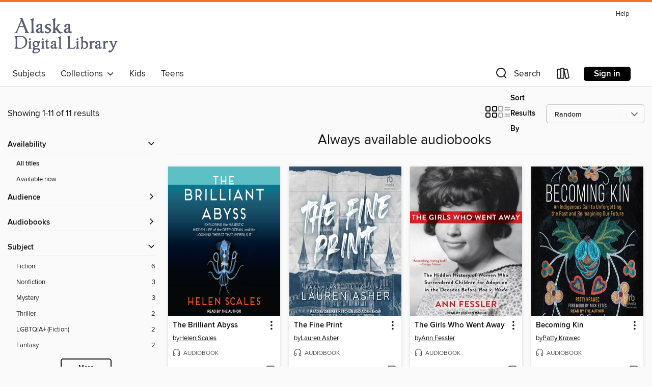

--- FILE ---
content_type: text/html; charset=utf-8
request_url: https://adl.overdrive.com/adl-anchorage/content/collection/1384589
body_size: 33225
content:
<!DOCTYPE html>
<html lang="en" dir="ltr" class="no-js">
    <head>
        
    
        
            
        
    

    <meta name="twitter:title" property="og:title" content="Alaska Digital Library"/>
    <meta name="twitter:description" property="og:description" content="See the &quot;Always available audiobooks&quot; collection from Alaska Digital Library."/>
    <meta name="twitter:image" property="og:image" content="https://thunder.cdn.overdrive.com/logos/crushed/1226.png?1"/>
    <meta property="og:url" content="/adl-anchorage/content/collection/1384589"/>
    <meta name="twitter:card" content="summary" />
    <meta property="og:site_name" content="Alaska Digital Library" />
    <meta name="twitter:site" content="@OverDriveLibs" />
    <meta property="og:locale" content="en" />
    <meta name="description" content="See the &quot;Always available audiobooks&quot; collection from Alaska Digital Library." />

        <meta http-equiv="X-UA-Compatible" content="IE=edge,chrome=1">
<meta name="viewport" content="width=device-width, initial-scale=1.0 user-scalable=1">





    
        
        
            
        

        <title>Always available audiobooks - Alaska Digital Library - OverDrive</title>
    


<link rel='shortcut icon' type='image/x-icon' href='https://lightning.od-cdn.com/static/img/favicon.bb86d660d3929b5c0c65389d6a8e8aba.ico' />


    
        <meta name="twitter:title" property="og:title" content="Alaska Digital Library"/>
        <meta name="twitter:description" property="og:description" content="Browse, borrow, and enjoy titles from the Alaska Digital Library digital collection."/>
        <meta name="twitter:image" property="og:image" content="https://thunder.cdn.overdrive.com/logos/crushed/1226.png?1"/>
        <meta property="og:url" content="/adl-anchorage/content/collection/1384589"/>
        <meta name="twitter:card" content="summary" />
        <meta property="og:site_name" content="Alaska Digital Library" />
        <meta name="twitter:site" content="@OverDriveLibs" />
        <meta property="og:locale" content="en" />
        
    
<!-- iOS smart app banner -->
    <meta name="apple-itunes-app" content="app-id=1076402606" />
    <!-- Google Play app banner -->
    <link rel="manifest" href="https://lightning.od-cdn.com/static/manifest.ed71e3d923d287cd1dce64ae0d3cc8b8.json">
    <meta name="google-play-app" content="app-id=com.overdrive.mobile.android.libby" />
    <!-- Windows Store app banner -->
    <meta name="msApplication-ID" content="2FA138F6.LibbybyOverDrive" />
    <meta name="msApplication-PackageFamilyName" content="2FA138F6.LibbybyOverDrive_daecb9042jmvt" />


        <link rel="stylesheet" type="text/css" href="https://lightning.od-cdn.com/static/vendor.bundle.min.5eabf64aeb625aca9acda7ccc8bb0256.css" onerror="cdnError(this)" />
        <link rel="stylesheet" type="text/css" href="https://lightning.od-cdn.com/static/app.bundle.min.4745c796acbdf898c17680b64a0334c9.css" onerror="cdnError(this)" />
        <link rel='shortcut icon' type='image/x-icon' href='https://lightning.od-cdn.com/static/img/favicon.bb86d660d3929b5c0c65389d6a8e8aba.ico' />

        
    <link rel="stylesheet" type="text/css" href="https://lightning.od-cdn.com/static/faceted-media.min.4cf2f9699e20c37ba2839a67bcf88d4d.css" />


        

<link rel="stylesheet" type="text/css" href="/assets/v3/css/45b2cd3100fbdebbdb6e3d5fa7e06ec7/colors.css?primary=%23505873&primaryR=80&primaryG=88&primaryB=115&primaryFontColor=%23fff&secondary=%23f67424&secondaryR=246&secondaryG=116&secondaryB=36&secondaryFontColor=%23000&bannerIsSecondaryColor=false&defaultColor=%23222">

        <script>
    window.OverDrive = window.OverDrive || {};
    window.OverDrive.colors = {};
    window.OverDrive.colors.primary = "#505873";
    window.OverDrive.colors.secondary = "#f67424";
    window.OverDrive.tenant = 175;
    window.OverDrive.libraryName = "Alaska Digital Library";
    window.OverDrive.advantageKey = "adl-anchorage";
    window.OverDrive.libraryKey = "adl-anchorage";
    window.OverDrive.accountIds = [-1,26];
    window.OverDrive.parentAccountKey = "adl";
    window.OverDrive.allFeatures = "";
    window.OverDrive.libraryConfigurations = {"autocomplete":{"enabled":true},"content-holds":{"enabled":true},"getACard":{"enabled":false},"backToMainCollectionLink":{"enabled":true},"promoteLibby":{"enabled":true},"switchToLibby":{"enabled":true},"disableOdAppAccess":{"enabled":true},"bannerIsSecondaryColor":{"enabled":false},"lexileScores":{"enabled":true},"atosLevels":{"enabled":true},"gradeLevels":{"enabled":true},"interestLevels":{"enabled":true},"readingHistory":{"enabled":true},"reciprocalLending":{"enabled":true},"OzoneAuthentication":{"enabled":true},"Notifications":{"enabled":true},"kindleFooter":{"enabled":true},"kindleNav":{"enabled":true},"kindleLoanFormatLimit":{"enabled":true},"kindleSearchOffer":{"enabled":true},"kindleLoanOffer":{"enabled":true},"sampleOnlyMode":{},"luckyDayMenuLink":{"enabled":false},"disableWishlist":{"enabled":false},"simplifiedNavigationBar":{"enabled":false},"geo-idc":{"enabled":false},"libby-footer-promo":{"enabled":false}};
    window.OverDrive.mediaItems = {"2619228":{"reserveId":"be3aac2b-1092-4ea8-bb14-3153ba5cb5b3","subjects":[{"id":"23","name":"Family & Relationships"},{"id":"36","name":"History"},{"id":"83","name":"Sociology"},{"id":"111","name":"Nonfiction"}],"bisacCodes":["FAM000000","HIS036060","SOC000000"],"bisac":[{"code":"FAM000000","description":"Family & Relationships / General"},{"code":"HIS036060","description":"History / United States / 20th Century"},{"code":"SOC000000","description":"Social Science / General"}],"levels":[],"creators":[{"id":485786,"name":"Ann Fessler","role":"Author","sortName":"Fessler, Ann"},{"id":605005,"name":"Coleen Marlo","role":"Narrator","sortName":"Marlo, Coleen"}],"languages":[{"id":"en","name":"English"}],"imprint":{"id":"185095","name":"Tantor Media"},"isBundledChild":false,"ratings":{"maturityLevel":{"id":"generalcontent","name":"General content"},"naughtyScore":{"id":"GeneralContent","name":"General content"}},"constraints":{"isDisneyEulaRequired":false},"reviewCounts":{"premium":1,"publisherSupplier":0},"isAvailable":false,"isPreReleaseTitle":false,"estimatedReleaseDate":"2016-03-08T05:00:00Z","sample":{"href":"https://samples.overdrive.com/?crid=be3aac2b-1092-4ea8-bb14-3153ba5cb5b3&.epub-sample.overdrive.com"},"publisher":{"id":"422389","name":"Tantor Media, Inc"},"subtitle":"The Hidden History of Women Who Surrendered Children for Adoption in the Decades Before Roe v. Wade","description":"In this deeply moving and myth-shattering work, Ann Fessler brings out into the open for the first time the astonishing untold history of the million and a half women who surrendered children for adoption due to enormous family and social...","availableCopies":0,"ownedCopies":1,"luckyDayAvailableCopies":0,"luckyDayOwnedCopies":0,"holdsCount":0,"holdsRatio":0,"estimatedWaitDays":14,"isFastlane":false,"availabilityType":"normal","isRecommendableToLibrary":true,"isOwned":true,"isHoldable":true,"isAdvantageFiltered":false,"visitorEligible":false,"juvenileEligible":false,"youngAdultEligible":false,"contentAccessLevels":0,"classifications":{},"type":{"id":"audiobook","name":"Audiobook"},"covers":{"cover150Wide":{"href":"https://img1.od-cdn.com/ImageType-150/1219-1/BE3/AAC/2B/{BE3AAC2B-1092-4EA8-BB14-3153BA5CB5B3}Img150.jpg","height":200,"width":150,"primaryColor":{"hex":"#BFC0C2","rgb":{"red":191,"green":192,"blue":194}},"isPlaceholderImage":false},"cover300Wide":{"href":"https://img1.od-cdn.com/ImageType-400/1219-1/BE3/AAC/2B/{BE3AAC2B-1092-4EA8-BB14-3153BA5CB5B3}Img400.jpg","height":400,"width":300,"primaryColor":{"hex":"#C1C2C4","rgb":{"red":193,"green":194,"blue":196}},"isPlaceholderImage":false},"cover510Wide":{"href":"https://img1.od-cdn.com/ImageType-100/1219-1/{BE3AAC2B-1092-4EA8-BB14-3153BA5CB5B3}Img100.jpg","height":680,"width":510,"primaryColor":{"hex":"#C5C5C5","rgb":{"red":197,"green":197,"blue":197}},"isPlaceholderImage":false}},"id":"2619228","firstCreatorName":"Ann Fessler","firstCreatorId":485786,"firstCreatorSortName":"Fessler, Ann","title":"The Girls Who Went Away","sortTitle":"Girls Who Went Away The Hidden History of Women Who Surrendered Children for Adoption in the Decades Before Roe v Wade","starRating":3.9,"starRatingCount":66,"edition":"Unabridged","publishDate":"2016-03-08T00:00:00Z","publishDateText":"03/08/2016","formats":[{"identifiers":[{"type":"ISBN","value":"9781494589493"},{"type":"8","value":"tantor_audio#9781494589493"},{"type":"LibraryISBN","value":"9781494599492"}],"rights":[],"fileSize":363881946,"onSaleDateUtc":"2016-03-08T05:00:00+00:00","duration":"12:38:05","hasAudioSynchronizedText":false,"isBundleParent":false,"isbn":"9781494599492","bundledContent":[],"sample":{"href":"https://samples.overdrive.com/?crid=be3aac2b-1092-4ea8-bb14-3153ba5cb5b3&.epub-sample.overdrive.com"},"fulfillmentType":"bifocal","id":"audiobook-overdrive","name":"OverDrive Listen audiobook"},{"identifiers":[{"type":"ISBN","value":"9781494589493"},{"type":"8","value":"tantor_audio#9781494589493"},{"type":"LibraryISBN","value":"9781494599492"}],"rights":[],"fileSize":364541160,"onSaleDateUtc":"2016-03-08T05:00:00+00:00","partCount":14,"duration":"12:37:42","hasAudioSynchronizedText":false,"isBundleParent":false,"isbn":"9781494599492","bundledContent":[],"sample":{"href":"https://excerpts.cdn.overdrive.com/FormatType-425/1219-1/2619228-TheGirlsWhoWentAway.mp3"},"fulfillmentType":"odm","id":"audiobook-mp3","name":"MP3 audiobook"}],"publisherAccount":{"id":"2858","name":"Tantor Media, Inc"}},"2983337":{"reserveId":"0a0b8467-5c60-4d8b-91aa-b884b373559f","subjects":[{"id":"26","name":"Fiction"},{"id":"49","name":"Literature"},{"id":"57","name":"Mystery"},{"id":"100","name":"Thriller"}],"bisacCodes":["FIC000000","FIC022020","FIC031000"],"bisac":[{"code":"FIC000000","description":"Fiction / General"},{"code":"FIC022020","description":"Fiction / Mystery & Detective / Police Procedural"},{"code":"FIC031000","description":"Fiction / Thrillers / General"}],"levels":[],"creators":[{"id":786062,"name":"Allen Eskens","role":"Author","sortName":"Eskens, Allen"},{"id":305131,"name":"R. C. Bray","role":"Narrator","sortName":"Bray, R. C."},{"id":241370,"name":"David Colacci","role":"Narrator","sortName":"Colacci, David"},{"id":250575,"name":"Amy McFadden","role":"Narrator","sortName":"McFadden, Amy"}],"languages":[{"id":"en","name":"English"}],"imprint":{"id":"185095","name":"Tantor Media"},"isBundledChild":false,"ratings":{"maturityLevel":{"id":"generalcontent","name":"General content"},"naughtyScore":{"id":"GeneralContent","name":"General content"}},"constraints":{"isDisneyEulaRequired":false},"reviewCounts":{"premium":2,"publisherSupplier":0},"awards":[{"id":75,"description":"Audie Award Nominee","source":"Audio Publishers Association"}],"isAvailable":false,"isPreReleaseTitle":false,"estimatedReleaseDate":"2016-10-04T04:00:00Z","sample":{"href":"https://samples.overdrive.com/?crid=0a0b8467-5c60-4d8b-91aa-b884b373559f&.epub-sample.overdrive.com"},"publisher":{"id":"422389","name":"Tantor Media, Inc"},"description":"Detective Max Rupert's and attorney Boady Sanden's friendship is being pushed to the breaking point. Max is convinced that Jennavieve Pruitt was killed by her husband, Ben. Boady is equally convinced that Ben, his client, is innocent. As the case...","availableCopies":0,"ownedCopies":1,"luckyDayAvailableCopies":0,"luckyDayOwnedCopies":0,"holdsCount":0,"isFastlane":true,"availabilityType":"normal","isRecommendableToLibrary":true,"isOwned":true,"isHoldable":true,"isAdvantageFiltered":false,"visitorEligible":false,"juvenileEligible":false,"youngAdultEligible":false,"contentAccessLevels":0,"classifications":{},"type":{"id":"audiobook","name":"Audiobook"},"covers":{"cover150Wide":{"href":"https://img2.od-cdn.com/ImageType-150/1219-1/0A0/B84/67/{0A0B8467-5C60-4D8B-91AA-B884B373559F}Img150.jpg","height":200,"width":150,"primaryColor":{"hex":"#002F43","rgb":{"red":0,"green":47,"blue":67}},"isPlaceholderImage":false},"cover300Wide":{"href":"https://img1.od-cdn.com/ImageType-400/1219-1/0A0/B84/67/{0A0B8467-5C60-4D8B-91AA-B884B373559F}Img400.jpg","height":400,"width":300,"primaryColor":{"hex":"#043144","rgb":{"red":4,"green":49,"blue":68}},"isPlaceholderImage":false},"cover510Wide":{"href":"https://img1.od-cdn.com/ImageType-100/1219-1/{0A0B8467-5C60-4D8B-91AA-B884B373559F}Img100.jpg","height":680,"width":510,"primaryColor":{"hex":"#052937","rgb":{"red":5,"green":41,"blue":55}},"isPlaceholderImage":false}},"id":"2983337","firstCreatorName":"Allen Eskens","firstCreatorId":786062,"firstCreatorSortName":"Eskens, Allen","title":"The Heavens May Fall","sortTitle":"Heavens May Fall","starRating":4,"starRatingCount":719,"edition":"Unabridged","publishDate":"2016-10-04T00:00:00Z","publishDateText":"10/04/2016","formats":[{"identifiers":[{"type":"ISBN","value":"9781515977865"},{"type":"8","value":"tantor_audio#9781515977865"},{"type":"LibraryISBN","value":"9781515927860"}],"rights":[],"fileSize":274941906,"onSaleDateUtc":"2016-10-04T04:00:00+00:00","duration":"09:32:47","hasAudioSynchronizedText":false,"isBundleParent":false,"isbn":"9781515927860","bundledContent":[],"sample":{"href":"https://samples.overdrive.com/?crid=0a0b8467-5c60-4d8b-91aa-b884b373559f&.epub-sample.overdrive.com"},"fulfillmentType":"bifocal","id":"audiobook-overdrive","name":"OverDrive Listen audiobook"},{"identifiers":[{"type":"ISBN","value":"9781515977865"},{"type":"8","value":"tantor_audio#9781515977865"},{"type":"LibraryISBN","value":"9781515927860"}],"rights":[],"fileSize":275397028,"onSaleDateUtc":"2016-10-04T04:00:00+00:00","partCount":8,"duration":"09:32:44","hasAudioSynchronizedText":false,"isBundleParent":false,"isbn":"9781515927860","bundledContent":[],"sample":{"href":"https://excerpts.cdn.overdrive.com/FormatType-425/1219-1/2983337-TheHeavensMayFall.mp3"},"fulfillmentType":"odm","id":"audiobook-mp3","name":"MP3 audiobook"}],"publisherAccount":{"id":"2858","name":"Tantor Media, Inc"}},"5207617":{"reserveId":"5c6b5737-08d7-436b-b1a7-927b55fce0df","subjects":[{"id":"43","name":"Juvenile Fiction"},{"id":"44","name":"Juvenile Literature"},{"id":"57","name":"Mystery"}],"bisacCodes":["JUV000000","JUV001000","JUV028000"],"bisac":[{"code":"JUV000000","description":"Juvenile Fiction / General"},{"code":"JUV001000","description":"Juvenile Fiction / Action & Adventure / General"},{"code":"JUV028000","description":"Juvenile Fiction / Mysteries & Detective Stories"}],"levels":[{"value":"5","id":"atos","name":"ATOS"},{"value":"680","id":"lexile","name":"Lexile Score"},{"value":"4-8(MG)","id":"interest-level","name":"Interest Level"},{"low":"300","high":"400","value":"3-4","id":"reading-level","name":"Reading Level"}],"creators":[{"id":622076,"name":"James Ponti","role":"Author","sortName":"Ponti, James"},{"id":1966601,"name":"Brian Holden","role":"Narrator","sortName":"Holden, Brian"}],"languages":[{"id":"en","name":"English"}],"imprint":{"id":"185095","name":"Tantor Media"},"isBundledChild":false,"ratings":{"maturityLevel":{"id":"juvenile","name":"Juvenile"},"naughtyScore":{"id":"Juvenile","name":"Juvenile"}},"constraints":{"isDisneyEulaRequired":false},"reviewCounts":{"premium":0,"publisherSupplier":0},"isAvailable":false,"isPreReleaseTitle":false,"estimatedReleaseDate":"2020-03-10T04:00:00Z","sample":{"href":"https://samples.overdrive.com/?crid=5c6b5737-08d7-436b-b1a7-927b55fce0df&.epub-sample.overdrive.com"},"publisher":{"id":"422389","name":"Tantor Media, Inc"},"series":"Framed!","description":"<B>Get to know the only kid on the FBI Director's speed dial and several international criminals' most wanted lists all because of his Theory of All Small Things in this hilarious start to a brand-new middle grade mystery series.</B><br/>So...","availableCopies":0,"ownedCopies":1,"luckyDayAvailableCopies":0,"luckyDayOwnedCopies":0,"holdsCount":4,"holdsRatio":4,"estimatedWaitDays":70,"isFastlane":false,"availabilityType":"normal","isRecommendableToLibrary":true,"isOwned":true,"isHoldable":true,"isAdvantageFiltered":false,"visitorEligible":false,"juvenileEligible":false,"youngAdultEligible":false,"contentAccessLevels":0,"classifications":{},"type":{"id":"audiobook","name":"Audiobook"},"covers":{"cover150Wide":{"href":"https://img3.od-cdn.com/ImageType-150/1219-1/5C6/B57/37/{5C6B5737-08D7-436B-B1A7-927B55FCE0DF}Img150.jpg","height":200,"width":150,"primaryColor":{"hex":"#66A8A6","rgb":{"red":102,"green":168,"blue":166}},"isPlaceholderImage":false},"cover300Wide":{"href":"https://img1.od-cdn.com/ImageType-400/1219-1/5C6/B57/37/{5C6B5737-08D7-436B-B1A7-927B55FCE0DF}Img400.jpg","height":400,"width":300,"primaryColor":{"hex":"#66A8A6","rgb":{"red":102,"green":168,"blue":166}},"isPlaceholderImage":false},"cover510Wide":{"href":"https://img2.od-cdn.com/ImageType-100/1219-1/{5C6B5737-08D7-436B-B1A7-927B55FCE0DF}Img100.jpg","height":680,"width":510,"primaryColor":{"hex":"#66A8A6","rgb":{"red":102,"green":168,"blue":166}},"isPlaceholderImage":false}},"id":"5207617","firstCreatorName":"James Ponti","firstCreatorId":622076,"firstCreatorSortName":"Ponti, James","title":"Framed!","sortTitle":"Framed","starRating":4.7,"starRatingCount":161,"edition":"Unabridged","publishDate":"2020-03-10T00:00:00Z","publishDateText":"03/10/2020","formats":[{"identifiers":[{"type":"ISBN","value":"9781494548599"},{"type":"8","value":"tantor_audio#9781494548599"},{"type":"LibraryISBN","value":"9781541443242"}],"rights":[],"fileSize":155441107,"onSaleDateUtc":"2020-03-10T04:00:00+00:00","duration":"05:23:50","hasAudioSynchronizedText":false,"isBundleParent":false,"isbn":"9781541443242","bundledContent":[],"sample":{"href":"https://samples.overdrive.com/?crid=5c6b5737-08d7-436b-b1a7-927b55fce0df&.epub-sample.overdrive.com"},"fulfillmentType":"bifocal","id":"audiobook-overdrive","name":"OverDrive Listen audiobook"},{"identifiers":[{"type":"ISBN","value":"9781494548599"},{"type":"8","value":"tantor_audio#9781494548599"},{"type":"LibraryISBN","value":"9781541443242"}],"rights":[],"fileSize":155458576,"onSaleDateUtc":"2020-03-10T04:00:00+00:00","partCount":5,"duration":"05:25:51","hasAudioSynchronizedText":false,"isBundleParent":false,"isbn":"9781541443242","bundledContent":[],"sample":{"href":"https://excerpts.cdn.overdrive.com/FormatType-425/1219-1/5207617-Framed!.mp3"},"fulfillmentType":"odm","id":"audiobook-mp3","name":"MP3 audiobook"}],"publisherAccount":{"id":"2858","name":"Tantor Media, Inc"},"detailedSeries":{"seriesId":708358,"seriesName":"Framed!","readingOrder":"1","rank":2}},"5513873":{"reserveId":"0fb5f8b3-37bf-4227-b60c-c69adb69daa4","subjects":[{"id":"24","name":"Fantasy"},{"id":"26","name":"Fiction"},{"id":"49","name":"Literature"},{"id":"1224","name":"LGBTQIA+ (Fiction)"}],"bisacCodes":["FIC000000","FIC009020","FIC018000"],"bisac":[{"code":"FIC000000","description":"Fiction / General"},{"code":"FIC009020","description":"Fiction / Fantasy / Epic"},{"code":"FIC018000","description":"Fiction / LGBTQ+ / Lesbian"}],"levels":[],"creators":[{"id":2005391,"name":"Nghi Vo","role":"Author","sortName":"Vo, Nghi"},{"id":2011783,"name":"Cindy Kay","role":"Narrator","sortName":"Kay, Cindy"}],"languages":[{"id":"en","name":"English"}],"imprint":{"id":"185095","name":"Tantor Media"},"isBundledChild":false,"ratings":{"maturityLevel":{"id":"generalcontent","name":"General content"},"naughtyScore":{"id":"GeneralContent","name":"General content"}},"constraints":{"isDisneyEulaRequired":false},"reviewCounts":{"premium":1,"publisherSupplier":0},"awards":[{"id":38,"description":"Hugo Award","source":"World Science Fiction Society"}],"isAvailable":false,"isPreReleaseTitle":false,"estimatedReleaseDate":"2020-07-31T04:00:00Z","sample":{"href":"https://samples.overdrive.com/?crid=0fb5f8b3-37bf-4227-b60c-c69adb69daa4&.epub-sample.overdrive.com"},"publisher":{"id":"422389","name":"Tantor Media, Inc"},"series":"The Singing Hills Cycle","description":"<B>With the heart of an Atwood tale and the visuals of a classic Asian period drama, Nghi Vo's <I>The Empress of Salt and Fortune</I> is a tightly and lushly written narrative about empire, storytelling, and the anger of women.</B><br/>A young...","availableCopies":0,"ownedCopies":1,"luckyDayAvailableCopies":0,"luckyDayOwnedCopies":0,"holdsCount":0,"holdsRatio":0,"estimatedWaitDays":14,"isFastlane":false,"availabilityType":"normal","isRecommendableToLibrary":true,"isOwned":true,"isHoldable":true,"isAdvantageFiltered":false,"visitorEligible":false,"juvenileEligible":false,"youngAdultEligible":false,"contentAccessLevels":0,"classifications":{},"type":{"id":"audiobook","name":"Audiobook"},"covers":{"cover150Wide":{"href":"https://img1.od-cdn.com/ImageType-150/1219-1/0FB/5F8/B3/{0FB5F8B3-37BF-4227-B60C-C69ADB69DAA4}Img150.jpg","height":200,"width":150,"primaryColor":{"hex":"#FCA48E","rgb":{"red":252,"green":164,"blue":142}},"isPlaceholderImage":false},"cover300Wide":{"href":"https://img1.od-cdn.com/ImageType-400/1219-1/0FB/5F8/B3/{0FB5F8B3-37BF-4227-B60C-C69ADB69DAA4}Img400.jpg","height":400,"width":300,"primaryColor":{"hex":"#F49C8E","rgb":{"red":244,"green":156,"blue":142}},"isPlaceholderImage":false},"cover510Wide":{"href":"https://img1.od-cdn.com/ImageType-100/1219-1/{0FB5F8B3-37BF-4227-B60C-C69ADB69DAA4}Img100.jpg","height":680,"width":510,"primaryColor":{"hex":"#F29D89","rgb":{"red":242,"green":157,"blue":137}},"isPlaceholderImage":false}},"id":"5513873","firstCreatorName":"Nghi Vo","firstCreatorId":2005391,"firstCreatorSortName":"Vo, Nghi","title":"The Empress of Salt and Fortune","sortTitle":"Empress of Salt and Fortune","starRating":3.7,"starRatingCount":243,"edition":"Unabridged","publishDate":"2020-07-31T00:00:00Z","publishDateText":"07/31/2020","formats":[{"identifiers":[{"type":"ISBN","value":"9781705246863"},{"type":"8","value":"tantor_audio#9781705246863"},{"type":"LibraryISBN","value":"9781705246870"}],"rights":[],"fileSize":69791659,"onSaleDateUtc":"2020-07-31T04:00:00+00:00","duration":"02:25:23","hasAudioSynchronizedText":false,"isBundleParent":false,"isbn":"9781705246870","bundledContent":[],"sample":{"href":"https://samples.overdrive.com/?crid=0fb5f8b3-37bf-4227-b60c-c69adb69daa4&.epub-sample.overdrive.com"},"fulfillmentType":"bifocal","id":"audiobook-overdrive","name":"OverDrive Listen audiobook"},{"identifiers":[{"type":"ISBN","value":"9781705246863"},{"type":"8","value":"tantor_audio#9781705246863"},{"type":"LibraryISBN","value":"9781705246870"}],"rights":[],"fileSize":69801960,"onSaleDateUtc":"2020-07-31T04:00:00+00:00","partCount":3,"duration":"02:26:24","hasAudioSynchronizedText":false,"isBundleParent":false,"isbn":"9781705246870","bundledContent":[],"sample":{"href":"https://excerpts.cdn.overdrive.com/FormatType-425/1219-1/5513873-TheEmpressOfSaltAndFortune.mp3"},"fulfillmentType":"odm","id":"audiobook-mp3","name":"MP3 audiobook"}],"publisherAccount":{"id":"2858","name":"Tantor Media, Inc"},"detailedSeries":{"seriesId":1462427,"seriesName":"The Singing Hills Cycle","readingOrder":"1","rank":2}},"5924706":{"reserveId":"b9d4f3f1-14b6-4ec9-b6f3-535a9b3150ce","subjects":[{"id":"26","name":"Fiction"},{"id":"77","name":"Romance"}],"bisacCodes":["FIC027020"],"bisac":[{"code":"FIC027020","description":"Fiction / Romance / Contemporary"}],"levels":[],"creators":[{"id":722541,"name":"Rebecca Yarros","role":"Author","sortName":"Yarros, Rebecca"},{"id":891688,"name":"Carly Robins","role":"Narrator","sortName":"Robins, Carly"},{"id":956968,"name":"Tim Paige","role":"Narrator","sortName":"Paige, Tim"}],"languages":[{"id":"en","name":"English"}],"imprint":{"id":"185095","name":"Tantor Media"},"isBundledChild":false,"ratings":{"maturityLevel":{"id":"generalcontent","name":"General content"},"naughtyScore":{"id":"GeneralContent","name":"General content"}},"constraints":{"isDisneyEulaRequired":false},"reviewCounts":{"premium":1,"publisherSupplier":0},"isAvailable":false,"isPreReleaseTitle":false,"estimatedReleaseDate":"2021-02-23T05:00:00Z","sample":{"href":"https://samples.overdrive.com/?crid=b9d4f3f1-14b6-4ec9-b6f3-535a9b3150ce&.epub-sample.overdrive.com"},"publisher":{"id":"422389","name":"Tantor Media, Inc"},"description":"A new heart-wrenching novel from bestselling author Rebecca Yarros that examines the risks we take for love, the scars too deep to heal, and the endings we can't bring ourselves to see coming.<br/>Contains mature themes.","availableCopies":0,"ownedCopies":1,"luckyDayAvailableCopies":0,"luckyDayOwnedCopies":0,"holdsCount":8,"holdsRatio":8,"estimatedWaitDays":126,"isFastlane":false,"availabilityType":"normal","isRecommendableToLibrary":true,"isOwned":true,"isHoldable":true,"isAdvantageFiltered":false,"visitorEligible":false,"juvenileEligible":false,"youngAdultEligible":false,"contentAccessLevels":0,"classifications":{},"type":{"id":"audiobook","name":"Audiobook"},"covers":{"cover150Wide":{"href":"https://img1.od-cdn.com/ImageType-150/1219-1/{B9D4F3F1-14B6-4EC9-B6F3-535A9B3150CE}IMG150.JPG","height":200,"width":150,"primaryColor":{"hex":"#FFFEFF","rgb":{"red":255,"green":254,"blue":255}},"isPlaceholderImage":false},"cover300Wide":{"href":"https://img3.od-cdn.com/ImageType-400/1219-1/{B9D4F3F1-14B6-4EC9-B6F3-535A9B3150CE}IMG400.JPG","height":400,"width":300,"primaryColor":{"hex":"#FBFCFE","rgb":{"red":251,"green":252,"blue":254}},"isPlaceholderImage":false},"cover510Wide":{"href":"https://img3.od-cdn.com/ImageType-100/1219-1/{B9D4F3F1-14B6-4EC9-B6F3-535A9B3150CE}IMG100.JPG","height":680,"width":510,"primaryColor":{"hex":"#DAD8D9","rgb":{"red":218,"green":216,"blue":217}},"isPlaceholderImage":false}},"id":"5924706","firstCreatorName":"Rebecca Yarros","firstCreatorId":722541,"firstCreatorSortName":"Yarros, Rebecca","title":"The Things We Leave Unfinished","sortTitle":"Things We Leave Unfinished","starRating":3.7,"starRatingCount":187,"edition":"Unabridged","publishDate":"2021-02-23T00:00:00Z","publishDateText":"02/23/2021","formats":[{"identifiers":[{"type":"ISBN","value":"9781705298640"},{"type":"8","value":"tantor_audio#9781705298640"},{"type":"LibraryISBN","value":"9781705298657"}],"rights":[],"fileSize":418922965,"onSaleDateUtc":"2021-02-23T05:00:00+00:00","duration":"14:32:44","hasAudioSynchronizedText":false,"isBundleParent":false,"isbn":"9781705298657","bundledContent":[],"sample":{"href":"https://samples.overdrive.com/?crid=b9d4f3f1-14b6-4ec9-b6f3-535a9b3150ce&.epub-sample.overdrive.com"},"fulfillmentType":"bifocal","id":"audiobook-overdrive","name":"OverDrive Listen audiobook"},{"identifiers":[{"type":"ISBN","value":"9781705298640"},{"type":"8","value":"tantor_audio#9781705298640"},{"type":"LibraryISBN","value":"9781705298657"}],"rights":[],"fileSize":418950096,"onSaleDateUtc":"2021-02-23T05:00:00+00:00","partCount":14,"duration":"14:37:37","hasAudioSynchronizedText":false,"isBundleParent":false,"isbn":"9781705298657","bundledContent":[],"sample":{"href":"https://excerpts.cdn.overdrive.com/FormatType-425/1219-1/5924706-TheThingsWeLeaveUnfinished.mp3"},"fulfillmentType":"odm","id":"audiobook-mp3","name":"MP3 audiobook"}],"publisherAccount":{"id":"2858","name":"Tantor Media, Inc"}},"6318223":{"reserveId":"45858cdf-6ff9-463a-b868-8e9e2f3ecb0a","subjects":[{"id":"59","name":"Nature"},{"id":"79","name":"Science"},{"id":"111","name":"Nonfiction"}],"bisacCodes":["NAT020000","SCI039000"],"bisac":[{"code":"NAT020000","description":"Nature / Animals / Marine Life"},{"code":"SCI039000","description":"Science / Life Sciences / Marine Biology"}],"levels":[],"creators":[{"id":736124,"name":"Helen Scales","role":"Author","sortName":"Scales, Helen"},{"id":736124,"name":"Helen Scales","role":"Narrator","sortName":"Scales, Helen"}],"languages":[{"id":"en","name":"English"}],"imprint":{"id":"185095","name":"Tantor Media"},"isBundledChild":false,"ratings":{"maturityLevel":{"id":"generalcontent","name":"General content"},"naughtyScore":{"id":"GeneralContent","name":"General content"}},"constraints":{"isDisneyEulaRequired":false},"reviewCounts":{"premium":1,"publisherSupplier":0},"isAvailable":true,"isPreReleaseTitle":false,"estimatedReleaseDate":"2021-07-13T04:00:00Z","sample":{"href":"https://samples.overdrive.com/?crid=45858cdf-6ff9-463a-b868-8e9e2f3ecb0a&.epub-sample.overdrive.com"},"publisher":{"id":"422389","name":"Tantor Media, Inc"},"subtitle":"Exploring the Majestic Hidden Life of the Deep Ocean, and the Looming Threat That Imperils It","description":"A golden era of deep-sea discovery is underway as revolutionary studies rewrite the very notion of life on Earth and the rules of what is possible. In the process, the abyss is being revealed as perhaps the most amazing part of our planet, its...","availableCopies":1,"ownedCopies":1,"luckyDayAvailableCopies":0,"luckyDayOwnedCopies":0,"holdsCount":0,"holdsRatio":0,"estimatedWaitDays":14,"isFastlane":false,"availabilityType":"normal","isRecommendableToLibrary":true,"isOwned":true,"isHoldable":true,"isAdvantageFiltered":false,"visitorEligible":false,"juvenileEligible":false,"youngAdultEligible":false,"contentAccessLevels":0,"classifications":{},"type":{"id":"audiobook","name":"Audiobook"},"covers":{"cover150Wide":{"href":"https://img3.od-cdn.com/ImageType-150/1219-1/{45858CDF-6FF9-463A-B868-8E9E2F3ECB0A}IMG150.JPG","height":200,"width":150,"primaryColor":{"hex":"#5DC0C5","rgb":{"red":93,"green":192,"blue":197}},"isPlaceholderImage":false},"cover300Wide":{"href":"https://img2.od-cdn.com/ImageType-400/1219-1/{45858CDF-6FF9-463A-B868-8E9E2F3ECB0A}IMG400.JPG","height":400,"width":300,"primaryColor":{"hex":"#5DC0C5","rgb":{"red":93,"green":192,"blue":197}},"isPlaceholderImage":false},"cover510Wide":{"href":"https://img3.od-cdn.com/ImageType-100/1219-1/{45858CDF-6FF9-463A-B868-8E9E2F3ECB0A}IMG100.JPG","height":680,"width":510,"primaryColor":{"hex":"#5DC0C5","rgb":{"red":93,"green":192,"blue":197}},"isPlaceholderImage":false}},"id":"6318223","firstCreatorName":"Helen Scales","firstCreatorId":736124,"firstCreatorSortName":"Scales, Helen","title":"The Brilliant Abyss","sortTitle":"Brilliant Abyss Exploring the Majestic Hidden Life of the Deep Ocean and the Looming Threat That Imperils It","starRating":3.9,"starRatingCount":48,"edition":"Unabridged","publishDate":"2021-07-13T00:00:00Z","publishDateText":"07/13/2021","formats":[{"identifiers":[{"type":"ISBN","value":"9781666139563"},{"type":"LibraryISBN","value":"9781666139570"}],"rights":[],"fileSize":247030800,"onSaleDateUtc":"2021-07-13T04:00:00+00:00","duration":"08:34:38","hasAudioSynchronizedText":false,"isBundleParent":false,"isbn":"9781666139570","bundledContent":[],"sample":{"href":"https://samples.overdrive.com/?crid=45858cdf-6ff9-463a-b868-8e9e2f3ecb0a&.epub-sample.overdrive.com"},"fulfillmentType":"bifocal","id":"audiobook-overdrive","name":"OverDrive Listen audiobook"},{"identifiers":[{"type":"ISBN","value":"9781666139563"},{"type":"LibraryISBN","value":"9781666139570"}],"rights":[],"fileSize":247070801,"onSaleDateUtc":"2021-07-13T04:00:00+00:00","partCount":10,"duration":"08:37:33","hasAudioSynchronizedText":false,"isBundleParent":false,"isbn":"9781666139570","bundledContent":[],"fulfillmentType":"odm","id":"audiobook-mp3","name":"MP3 audiobook"}],"publisherAccount":{"id":"2858","name":"Tantor Media, Inc"}},"8687429":{"reserveId":"a941d69d-a67f-4455-85a9-9d1c7e0cfe8b","subjects":[{"id":"26","name":"Fiction"},{"id":"86","name":"Suspense"},{"id":"100","name":"Thriller"}],"bisacCodes":["FIC030000","FIC031000","FIC031080"],"bisac":[{"code":"FIC030000","description":"Fiction / Thrillers / Suspense"},{"code":"FIC031000","description":"Fiction / Thrillers / General"},{"code":"FIC031080","description":"Fiction / Thrillers / Psychological"}],"levels":[],"creators":[{"id":1342837,"name":"Freida McFadden","role":"Author","sortName":"McFadden, Freida"},{"id":935558,"name":"Suzie Althens","role":"Narrator","sortName":"Althens, Suzie"},{"id":680581,"name":"Daniel Thomas May","role":"Narrator","sortName":"May, Daniel Thomas"}],"languages":[{"id":"en","name":"English"}],"imprint":{"id":"185095","name":"Tantor Media"},"isBundledChild":false,"ratings":{"maturityLevel":{"id":"generalcontent","name":"General content"},"naughtyScore":{"id":"GeneralContent","name":"General content"}},"constraints":{"isDisneyEulaRequired":false},"reviewCounts":{"premium":0,"publisherSupplier":0},"isAvailable":true,"isPreReleaseTitle":false,"estimatedReleaseDate":"2022-03-29T04:00:00Z","sample":{"href":"https://samples.overdrive.com/?crid=a941d69d-a67f-4455-85a9-9d1c7e0cfe8b&.epub-sample.overdrive.com"},"publisher":{"id":"422389","name":"Tantor Media, Inc"},"description":"<B>\"Mrs. Cass, we were hoping your son could answer a few questions about the girl who disappeared last night . . . \"</B><br/>Erika Cass has a perfect family and a perfect life. Until the evening when two detectives show up at her front...","availableCopies":1,"ownedCopies":2,"luckyDayAvailableCopies":0,"luckyDayOwnedCopies":0,"holdsCount":0,"holdsRatio":0,"estimatedWaitDays":7,"isFastlane":false,"availabilityType":"normal","isRecommendableToLibrary":true,"isOwned":true,"isHoldable":true,"isAdvantageFiltered":false,"visitorEligible":false,"juvenileEligible":false,"youngAdultEligible":false,"contentAccessLevels":0,"classifications":{},"type":{"id":"audiobook","name":"Audiobook"},"covers":{"cover150Wide":{"href":"https://img2.od-cdn.com/ImageType-150/1219-1/A94/1D6/9D/{A941D69D-A67F-4455-85A9-9D1C7E0CFE8B}Img150.jpg","height":200,"width":150,"primaryColor":{"hex":"#010207","rgb":{"red":1,"green":2,"blue":7}},"isPlaceholderImage":false},"cover300Wide":{"href":"https://img3.od-cdn.com/ImageType-400/1219-1/A94/1D6/9D/{A941D69D-A67F-4455-85A9-9D1C7E0CFE8B}Img400.jpg","height":400,"width":300,"primaryColor":{"hex":"#010207","rgb":{"red":1,"green":2,"blue":7}},"isPlaceholderImage":false},"cover510Wide":{"href":"https://img1.od-cdn.com/ImageType-100/1219-1/{A941D69D-A67F-4455-85A9-9D1C7E0CFE8B}Img100.jpg","height":680,"width":510,"primaryColor":{"hex":"#000207","rgb":{"red":0,"green":2,"blue":7}},"isPlaceholderImage":false}},"id":"8687429","firstCreatorName":"Freida McFadden","firstCreatorId":1342837,"firstCreatorSortName":"McFadden, Freida","title":"The Perfect Son","sortTitle":"Perfect Son","starRating":4,"starRatingCount":389,"edition":"Unabridged","publishDate":"2022-03-29T00:00:00Z","publishDateText":"03/29/2022","formats":[{"identifiers":[{"type":"ISBN","value":"9781666196887"},{"type":"LibraryISBN","value":"9781666196894"}],"rights":[],"fileSize":229879428,"onSaleDateUtc":"2022-03-29T04:00:00+00:00","duration":"07:58:54","hasAudioSynchronizedText":false,"isBundleParent":false,"isbn":"9781666196894","bundledContent":[],"sample":{"href":"https://samples.overdrive.com/?crid=a941d69d-a67f-4455-85a9-9d1c7e0cfe8b&.epub-sample.overdrive.com"},"fulfillmentType":"bifocal","id":"audiobook-overdrive","name":"OverDrive Listen audiobook"},{"identifiers":[{"type":"ISBN","value":"9781666196887"},{"type":"LibraryISBN","value":"9781666196894"}],"rights":[],"fileSize":229901156,"onSaleDateUtc":"2022-03-29T04:00:00+00:00","partCount":7,"duration":"08:00:51","hasAudioSynchronizedText":false,"isBundleParent":false,"isbn":"9781666196894","bundledContent":[],"fulfillmentType":"odm","id":"audiobook-mp3","name":"MP3 audiobook"}],"publisherAccount":{"id":"2858","name":"Tantor Media, Inc"}},"8795474":{"reserveId":"0cb3e325-fd46-4b16-b6c0-c2cced591769","subjects":[{"id":"24","name":"Fantasy"},{"id":"80","name":"Science Fiction"},{"id":"98","name":"Science Fiction & Fantasy"},{"id":"127","name":"Young Adult Fiction"}],"bisacCodes":["YAF003000","YAF015000","YAF066000"],"bisac":[{"code":"YAF003000","description":"YOUNG ADULT FICTION / Science Fiction / Apocalyptic & Post-Apocalyptic"},{"code":"YAF015000","description":"Young Adult Fiction / Dystopian "},{"code":"YAF066000","description":"Young Adult Fiction / Visionary & Metaphysical "}],"levels":[],"creators":[{"id":243519,"name":"James Dashner","role":"Author","sortName":"Dashner, James"},{"id":57053,"name":"Mark Deakins","role":"Narrator","sortName":"Deakins, Mark"}],"languages":[{"id":"en","name":"English"}],"imprint":{"id":"185095","name":"Tantor Media"},"isBundledChild":false,"ratings":{"maturityLevel":{"id":"youngadult","name":"Young adult"},"naughtyScore":{"id":"YoungAdult","name":"Young adult"}},"constraints":{"isDisneyEulaRequired":false},"reviewCounts":{"premium":1,"publisherSupplier":0},"isAvailable":true,"isPreReleaseTitle":false,"estimatedReleaseDate":"2022-11-01T04:00:00Z","sample":{"href":"https://samples.overdrive.com/?crid=0cb3e325-fd46-4b16-b6c0-c2cced591769&.epub-sample.overdrive.com"},"publisher":{"id":"422389","name":"Tantor Media, Inc"},"series":"Maze Cutter","description":"Seventy-three years after the events of <I>The Death Cure</I>, when Thomas and other immunes were sent to an island to survive the Flare-triggered apocalypse, their descendants have thrived. Sadina, Isaac, and Jackie all learned about the unkind...","availableCopies":1,"ownedCopies":1,"luckyDayAvailableCopies":0,"luckyDayOwnedCopies":0,"holdsCount":0,"holdsRatio":0,"estimatedWaitDays":14,"isFastlane":false,"availabilityType":"normal","isRecommendableToLibrary":true,"isOwned":true,"isHoldable":true,"isAdvantageFiltered":false,"visitorEligible":false,"juvenileEligible":false,"youngAdultEligible":false,"contentAccessLevels":0,"classifications":{},"type":{"id":"audiobook","name":"Audiobook"},"covers":{"cover150Wide":{"href":"https://img2.od-cdn.com/ImageType-150/1219-1/{0CB3E325-FD46-4B16-B6C0-C2CCED591769}IMG150.JPG","height":200,"width":150,"primaryColor":{"hex":"#D3D1C5","rgb":{"red":211,"green":209,"blue":197}},"isPlaceholderImage":false},"cover300Wide":{"href":"https://img3.od-cdn.com/ImageType-400/1219-1/{0CB3E325-FD46-4B16-B6C0-C2CCED591769}IMG400.JPG","height":400,"width":300,"primaryColor":{"hex":"#D8D5CC","rgb":{"red":216,"green":213,"blue":204}},"isPlaceholderImage":false},"cover510Wide":{"href":"https://img3.od-cdn.com/ImageType-100/1219-1/{0CB3E325-FD46-4B16-B6C0-C2CCED591769}IMG100.JPG","height":680,"width":510,"primaryColor":{"hex":"#DAD8CC","rgb":{"red":218,"green":216,"blue":204}},"isPlaceholderImage":false}},"id":"8795474","firstCreatorName":"James Dashner","firstCreatorId":243519,"firstCreatorSortName":"Dashner, James","title":"The Maze Cutter","sortTitle":"Maze Cutter","starRating":3.1,"starRatingCount":41,"edition":"Unabridged","publishDate":"2022-11-01T00:00:00Z","publishDateText":"11/01/2022","formats":[{"identifiers":[{"type":"ISBN","value":"9781666146028"},{"type":"LibraryISBN","value":"9781666146035"}],"rights":[],"fileSize":253082652,"onSaleDateUtc":"2022-11-01T04:00:00+00:00","duration":"08:47:15","hasAudioSynchronizedText":false,"isBundleParent":false,"isbn":"9781666146035","bundledContent":[],"sample":{"href":"https://samples.overdrive.com/?crid=0cb3e325-fd46-4b16-b6c0-c2cced591769&.epub-sample.overdrive.com"},"fulfillmentType":"bifocal","id":"audiobook-overdrive","name":"OverDrive Listen audiobook"},{"identifiers":[{"type":"ISBN","value":"9781666146028"},{"type":"LibraryISBN","value":"9781666146035"}],"rights":[],"fileSize":253117391,"onSaleDateUtc":"2022-11-01T04:00:00+00:00","partCount":10,"duration":"08:49:10","hasAudioSynchronizedText":false,"isBundleParent":false,"isbn":"9781666146035","bundledContent":[],"fulfillmentType":"odm","id":"audiobook-mp3","name":"MP3 audiobook"}],"publisherAccount":{"id":"2858","name":"Tantor Media, Inc"},"detailedSeries":{"seriesId":1455220,"seriesName":"Maze Cutter","readingOrder":"1","rank":1}},"9056589":{"reserveId":"627d30cc-d79a-436f-b6db-7252e5be2e8b","subjects":[{"id":"26","name":"Fiction"},{"id":"77","name":"Romance"}],"bisacCodes":["FIC027020","FIC027340"],"bisac":[{"code":"FIC027020","description":"Fiction / Romance / Contemporary"},{"code":"FIC027340","description":"Fiction / Romance / Billionaires"}],"levels":[],"creators":[{"id":2685577,"name":"Lauren Asher","role":"Author","sortName":"Asher, Lauren"},{"id":2307334,"name":"Desiree Ketchum","role":"Narrator","sortName":"Ketchum, Desiree"},{"id":1092319,"name":"Aiden Snow","role":"Narrator","sortName":"Snow, Aiden"}],"languages":[{"id":"en","name":"English"}],"imprint":{"id":"185095","name":"Tantor Media"},"isBundledChild":false,"ratings":{"maturityLevel":{"id":"generalcontent","name":"General content"},"naughtyScore":{"id":"GeneralContent","name":"General content"}},"constraints":{"isDisneyEulaRequired":false},"reviewCounts":{"premium":0,"publisherSupplier":0},"isAvailable":true,"isPreReleaseTitle":false,"estimatedReleaseDate":"2023-01-17T05:00:00Z","sample":{"href":"https://samples.overdrive.com/?crid=627d30cc-d79a-436f-b6db-7252e5be2e8b&.epub-sample.overdrive.com"},"publisher":{"id":"422389","name":"Tantor Media, Inc"},"series":"Dreamland Billionaires","description":"<B>Rowan</B><br/>I'm in the business of creating fairy tales. Theme parks. Production companies. Five-star hotels. Everything could be all mine if I renovated Dreamland. My initial idea of hiring Zahra was good in theory, but then I kissed her....","availableCopies":16,"ownedCopies":17,"luckyDayAvailableCopies":0,"luckyDayOwnedCopies":0,"holdsCount":0,"holdsRatio":0,"estimatedWaitDays":1,"isFastlane":false,"availabilityType":"normal","isRecommendableToLibrary":true,"isOwned":true,"isHoldable":true,"isAdvantageFiltered":false,"visitorEligible":false,"juvenileEligible":false,"youngAdultEligible":false,"contentAccessLevels":0,"classifications":{},"type":{"id":"audiobook","name":"Audiobook"},"covers":{"cover150Wide":{"href":"https://img3.od-cdn.com/ImageType-150/1219-1/{627D30CC-D79A-436F-B6DB-7252E5BE2E8B}IMG150.JPG","height":200,"width":150,"primaryColor":{"hex":"#2C5372","rgb":{"red":44,"green":83,"blue":114}},"isPlaceholderImage":false},"cover300Wide":{"href":"https://img1.od-cdn.com/ImageType-400/1219-1/{627D30CC-D79A-436F-B6DB-7252E5BE2E8B}IMG400.JPG","height":400,"width":300,"primaryColor":{"hex":"#30536F","rgb":{"red":48,"green":83,"blue":111}},"isPlaceholderImage":false},"cover510Wide":{"href":"https://img1.od-cdn.com/ImageType-100/1219-1/{627D30CC-D79A-436F-B6DB-7252E5BE2E8B}IMG100.JPG","height":680,"width":510,"primaryColor":{"hex":"#315470","rgb":{"red":49,"green":84,"blue":112}},"isPlaceholderImage":false}},"id":"9056589","firstCreatorName":"Lauren Asher","firstCreatorId":2685577,"firstCreatorSortName":"Asher, Lauren","title":"The Fine Print","sortTitle":"Fine Print","starRating":3.5,"starRatingCount":172,"edition":"Unabridged","publishDate":"2023-01-17T00:00:00Z","publishDateText":"01/17/2023","formats":[{"identifiers":[{"type":"ISBN","value":"9781666180848"},{"type":"LibraryISBN","value":"9781666180855"}],"rights":[],"fileSize":320952316,"onSaleDateUtc":"2023-01-17T05:00:00+00:00","duration":"11:08:39","hasAudioSynchronizedText":false,"isBundleParent":false,"isbn":"9781666180855","bundledContent":[],"sample":{"href":"https://samples.overdrive.com/?crid=627d30cc-d79a-436f-b6db-7252e5be2e8b&.epub-sample.overdrive.com"},"fulfillmentType":"bifocal","id":"audiobook-overdrive","name":"OverDrive Listen audiobook"},{"identifiers":[{"type":"ISBN","value":"9781666180848"},{"type":"LibraryISBN","value":"9781666180855"}],"rights":[],"fileSize":320988218,"onSaleDateUtc":"2023-01-17T05:00:00+00:00","partCount":10,"duration":"11:14:34","hasAudioSynchronizedText":false,"isBundleParent":false,"isbn":"9781666180855","bundledContent":[],"fulfillmentType":"odm","id":"audiobook-mp3","name":"MP3 audiobook"}],"publisherAccount":{"id":"2858","name":"Tantor Media, Inc"},"detailedSeries":{"seriesId":1403890,"seriesName":"Dreamland Billionaires","readingOrder":"1","rank":2}},"9257574":{"reserveId":"306913c8-50ff-43d9-9d8b-c1f3495cb36e","subjects":[{"id":"36","name":"History"},{"id":"83","name":"Sociology"},{"id":"111","name":"Nonfiction"}],"bisacCodes":["HIS028000","SOC000000","SOC021000"],"bisac":[{"code":"HIS028000","description":"HISTORY / Indigenous / General"},{"code":"SOC000000","description":"Social Science / General"},{"code":"SOC021000","description":"SOCIAL SCIENCE / Native American Studies"}],"levels":[],"creators":[{"id":2924275,"name":"Patty Krawec","role":"Author","sortName":"Krawec, Patty"},{"id":1764225,"name":"Nick Estes","role":"Author of introduction, etc.","sortName":"Estes, Nick"},{"id":2924275,"name":"Patty Krawec","role":"Narrator","sortName":"Krawec, Patty"}],"languages":[{"id":"en","name":"English"}],"imprint":{"id":"185095","name":"Tantor Media"},"isBundledChild":false,"ratings":{"maturityLevel":{"id":"generalcontent","name":"General content"},"naughtyScore":{"id":"GeneralContent","name":"General content"}},"constraints":{"isDisneyEulaRequired":false},"reviewCounts":{"premium":1,"publisherSupplier":0},"isAvailable":true,"isPreReleaseTitle":false,"estimatedReleaseDate":"2022-11-29T05:00:00Z","sample":{"href":"https://samples.overdrive.com/?crid=306913c8-50ff-43d9-9d8b-c1f3495cb36e&.epub-sample.overdrive.com"},"publisher":{"id":"422389","name":"Tantor Media, Inc"},"subtitle":"An Indigenous Call to Unforgetting the Past and Reimagining Our Future","description":"The invented history of the Western world is crumbling fast, Anishinaabe writer Patty Krawec says, but we can still honor the bonds between us. Settlers dominated and divided, but Indigenous peoples won't just send them all \"home.\"<br/>Weaving...","availableCopies":1,"ownedCopies":1,"luckyDayAvailableCopies":0,"luckyDayOwnedCopies":0,"holdsCount":0,"holdsRatio":0,"estimatedWaitDays":14,"isFastlane":false,"availabilityType":"normal","isRecommendableToLibrary":true,"isOwned":true,"isHoldable":true,"isAdvantageFiltered":false,"visitorEligible":false,"juvenileEligible":false,"youngAdultEligible":false,"contentAccessLevels":0,"classifications":{},"type":{"id":"audiobook","name":"Audiobook"},"covers":{"cover150Wide":{"href":"https://img2.od-cdn.com/ImageType-150/1219-1/{306913C8-50FF-43D9-9D8B-C1F3495CB36E}IMG150.JPG","height":200,"width":150,"primaryColor":{"hex":"#0B0D0C","rgb":{"red":11,"green":13,"blue":12}},"isPlaceholderImage":false},"cover300Wide":{"href":"https://img2.od-cdn.com/ImageType-400/1219-1/{306913C8-50FF-43D9-9D8B-C1F3495CB36E}IMG400.JPG","height":400,"width":300,"primaryColor":{"hex":"#090A0C","rgb":{"red":9,"green":10,"blue":12}},"isPlaceholderImage":false},"cover510Wide":{"href":"https://img1.od-cdn.com/ImageType-100/1219-1/{306913C8-50FF-43D9-9D8B-C1F3495CB36E}IMG100.JPG","height":680,"width":510,"primaryColor":{"hex":"#090A0C","rgb":{"red":9,"green":10,"blue":12}},"isPlaceholderImage":false}},"id":"9257574","firstCreatorName":"Patty Krawec","firstCreatorId":2924275,"firstCreatorSortName":"Krawec, Patty","title":"Becoming Kin","sortTitle":"Becoming Kin An Indigenous Call to Unforgetting the Past and Reimagining Our Future","starRating":3.9,"starRatingCount":24,"edition":"Unabridged","publishDate":"2022-11-29T00:00:00Z","publishDateText":"11/29/2022","formats":[{"identifiers":[{"type":"ISBN","value":"9798765032305"},{"type":"LibraryISBN","value":"9798765032312"}],"rights":[],"fileSize":155658447,"onSaleDateUtc":"2022-11-29T05:00:00+00:00","duration":"05:24:17","hasAudioSynchronizedText":false,"isBundleParent":false,"isbn":"9798765032312","bundledContent":[],"sample":{"href":"https://samples.overdrive.com/?crid=306913c8-50ff-43d9-9d8b-c1f3495cb36e&.epub-sample.overdrive.com"},"fulfillmentType":"bifocal","id":"audiobook-overdrive","name":"OverDrive Listen audiobook"},{"identifiers":[{"type":"ISBN","value":"9798765032305"},{"type":"LibraryISBN","value":"9798765032312"}],"rights":[],"fileSize":155677934,"onSaleDateUtc":"2022-11-29T05:00:00+00:00","partCount":5,"duration":"05:27:14","hasAudioSynchronizedText":false,"isBundleParent":false,"isbn":"9798765032312","bundledContent":[],"fulfillmentType":"odm","id":"audiobook-mp3","name":"MP3 audiobook"}],"publisherAccount":{"id":"2858","name":"Tantor Media, Inc"}},"9584404":{"reserveId":"b7c941f0-5d2b-4368-9d13-dc2871bf653e","subjects":[{"id":"26","name":"Fiction"},{"id":"57","name":"Mystery"},{"id":"80","name":"Science Fiction"},{"id":"1224","name":"LGBTQIA+ (Fiction)"}],"bisacCodes":["FIC028100","FIC028140","FIC068000"],"bisac":[{"code":"FIC028100","description":"Fiction / Science Fiction / Cyberpunk"},{"code":"FIC028140","description":"FICTION / Science Fiction / Crime & Mystery"},{"code":"FIC068000","description":"Fiction / LGBTQ+ / General"}],"levels":[],"creators":[{"id":2852030,"name":"Jinwoo Chong","role":"Author","sortName":"Chong, Jinwoo"},{"id":2633677,"name":"David Lee Huynh","role":"Narrator","sortName":"Lee Huynh, David"}],"languages":[{"id":"en","name":"English"}],"imprint":{"id":"185095","name":"Tantor Media"},"isBundledChild":false,"ratings":{"maturityLevel":{"id":"generalcontent","name":"General content"},"naughtyScore":{"id":"GeneralContent","name":"General content"}},"constraints":{"isDisneyEulaRequired":false},"reviewCounts":{"premium":1,"publisherSupplier":0},"isAvailable":true,"isPreReleaseTitle":false,"estimatedReleaseDate":"2023-04-18T04:00:00Z","sample":{"href":"https://samples.overdrive.com/?crid=b7c941f0-5d2b-4368-9d13-dc2871bf653e&.epub-sample.overdrive.com"},"publisher":{"id":"422389","name":"Tantor Media, Inc"},"subtitle":"A Novel","description":"<B>A blazingly original and stylish debut novel about a young man whose reality unravels when he suspects his mysterious employers have inadvertently discovered time travel&#8212;and are using it to cover up a string of violent crimes . ....","availableCopies":1,"ownedCopies":1,"luckyDayAvailableCopies":0,"luckyDayOwnedCopies":0,"holdsCount":0,"holdsRatio":0,"estimatedWaitDays":14,"isFastlane":false,"availabilityType":"normal","isRecommendableToLibrary":true,"isOwned":true,"isHoldable":true,"isAdvantageFiltered":false,"visitorEligible":false,"juvenileEligible":false,"youngAdultEligible":false,"contentAccessLevels":0,"classifications":{},"type":{"id":"audiobook","name":"Audiobook"},"covers":{"cover150Wide":{"href":"https://img1.od-cdn.com/ImageType-150/1219-1/{B7C941F0-5D2B-4368-9D13-DC2871BF653E}IMG150.JPG","height":200,"width":150,"primaryColor":{"hex":"#FEEE00","rgb":{"red":254,"green":238,"blue":0}},"isPlaceholderImage":false},"cover300Wide":{"href":"https://img1.od-cdn.com/ImageType-400/1219-1/{B7C941F0-5D2B-4368-9D13-DC2871BF653E}IMG400.JPG","height":400,"width":300,"primaryColor":{"hex":"#FCF300","rgb":{"red":252,"green":243,"blue":0}},"isPlaceholderImage":false},"cover510Wide":{"href":"https://img2.od-cdn.com/ImageType-100/1219-1/{B7C941F0-5D2B-4368-9D13-DC2871BF653E}IMG100.JPG","height":680,"width":510,"primaryColor":{"hex":"#FEF200","rgb":{"red":254,"green":242,"blue":0}},"isPlaceholderImage":false}},"id":"9584404","firstCreatorName":"Jinwoo Chong","firstCreatorId":2852030,"firstCreatorSortName":"Chong, Jinwoo","title":"Flux","sortTitle":"Flux A Novel","starRating":2.6,"starRatingCount":46,"edition":"Unabridged","publishDate":"2023-04-18T00:00:00Z","publishDateText":"04/18/2023","formats":[{"identifiers":[{"type":"ISBN","value":"9798350830101"},{"type":"LibraryISBN","value":"9798350830118"}],"rights":[],"fileSize":263534335,"onSaleDateUtc":"2023-04-18T04:00:00+00:00","duration":"09:09:01","hasAudioSynchronizedText":false,"isBundleParent":false,"isbn":"9798350830118","bundledContent":[],"sample":{"href":"https://samples.overdrive.com/?crid=b7c941f0-5d2b-4368-9d13-dc2871bf653e&.epub-sample.overdrive.com"},"fulfillmentType":"bifocal","id":"audiobook-overdrive","name":"OverDrive Listen audiobook"},{"identifiers":[{"type":"ISBN","value":"9798350830101"},{"type":"LibraryISBN","value":"9798350830118"}],"rights":[],"fileSize":263567690,"onSaleDateUtc":"2023-04-18T04:00:00+00:00","partCount":9,"duration":"09:12:58","hasAudioSynchronizedText":false,"isBundleParent":false,"isbn":"9798350830118","bundledContent":[],"fulfillmentType":"odm","id":"audiobook-mp3","name":"MP3 audiobook"}],"publisherAccount":{"id":"2858","name":"Tantor Media, Inc"}}};
    window.OverDrive.thunderHost = "https://thunder.api.overdrive.com/v2";
    window.OverDrive.autocompleteHost = "https://autocomplete.api.overdrive.com/v1";
    window.OverDrive.autocompleteApiKey = "66d3b2fb030e46bba783b1a658705fe3";
    window.patronSettings = {};
    window.OverDrive.isAuthenticated = false;
    window.OverDrive.allowAnonymousSampling = true;
    window.OverDrive.hasLinkedCards = false;
    window.OverDrive.authType = "no-auth";
    window.OverDrive.currentRoom = false;
    window.OverDrive.supportedFormats = [{"mediaType":"ebook","id":"ebook-pdf-adobe","name":"PDF eBook"},{"mediaType":"ebook","id":"ebook-media-do","name":"MediaDo eBook"},{"mediaType":"ebook","id":"ebook-epub-adobe","name":"EPUB eBook"},{"mediaType":"ebook","id":"ebook-kobo","name":"Kobo eBook"},{"mediaType":"ebook","id":"ebook-kindle","name":"Kindle Book"},{"mediaType":"audiobook","id":"audiobook-mp3","name":"MP3 audiobook"},{"mediaType":"ebook","id":"ebook-pdf-open","name":"Open PDF eBook"},{"mediaType":"magazine","id":"magazine-overdrive","name":"OverDrive Magazine"},{"mediaType":"ebook","id":"ebook-overdrive","name":"OverDrive Read"},{"mediaType":"audiobook","id":"audiobook-overdrive","name":"OverDrive Listen audiobook"},{"mediaType":"ntc","id":"ntc-pay-per-access","name":"External service"},{"mediaType":"ntc","id":"ntc-subscription","name":"External service"},{"mediaType":"ebook","id":"ebook-epub-open","name":"Open EPUB eBook"}];
    window.OverDrive.cdn = 'https://lightning.od-cdn.com';
    window.OverDrive.features = {"query-collection-metadata":{"enabled":true,"testable":true},"luckyDayMenuLink":{"enabled":false,"testable":false},"hide-lightning-campaigns":{"enabled":true,"testable":true},"show-od-desktop-message":{"enabled":false,"testable":false},"kindleFooter":{"enabled":false,"testable":false},"kindleNav":{"enabled":false,"testable":false},"kindleLoanFormatLimit":{"enabled":false,"testable":false},"kindleSearchOffer":{"enabled":false,"testable":false},"kindleLoanOffer":{"enabled":false,"testable":false},"kindlefire-sunset":{"enabled":true,"testable":true},"mp3-in-app-only":{"enabled":true,"testable":true},"download-libby-modal":{"enabled":false,"testable":false},"libby-footer-promo":{"enabled":true,"testable":true},"simplifiedNavigationBar":{"enabled":true,"testable":true},"disableWishlist":{"enabled":true,"testable":true},"geo-idc":{"enabled":true,"testable":true},"LHTNG-5681":{"enabled":true,"testable":true},"switchToLibby":{"enabled":false,"testable":false},"disableOdAppAccess":{"enabled":true,"testable":true},"sunset-audiobook-rewrite":{"enabled":true,"testable":true},"Notifications":{"enabled":true,"testable":true},"sampleOnlyMode":{"enabled":true,"testable":true},"idc-always-captcha":{"enabled":true,"testable":true},"allow-admin-fulfillment-auth":{"enabled":false,"testable":false},"odapp-sunset":{"enabled":true,"testable":true},"tolino-other-button":{"enabled":false,"testable":true},"reenableMp3DownloadMacOSPreCatalina":{"enabled":true,"testable":true},"odread-fulfillment-first":{"enabled":true,"testable":true},"filter-out-ntc":{"enabled":true,"testable":true},"hide-disabled-formats":{"enabled":true,"testable":true},"stop-treating-ipad-like-mac":{"enabled":true,"testable":true},"suspend-modal-data-adjustment":{"enabled":true,"testable":true},"streaming-update-message":{"enabled":true,"testable":true},"macOSAudiobookMessaging":{"enabled":true,"testable":true},"noAudiobooksForMacOS":{"enabled":true,"testable":true},"ghostLogin":{"enabled":true,"testable":true},"OzoneAuthentication":{"enabled":true,"testable":true},"LuckyDay":{"enabled":true,"testable":true},"betterPatronState":{"enabled":false,"testable":true},"reciprocalLending":{"enabled":true,"testable":true},"internationalDemoMode":{"enabled":true,"testable":true},"getACard":{"enabled":true,"testable":true},"bannerIsSecondaryColor":{"enabled":true,"testable":true},"interestLevels":{"enabled":true,"testable":true},"gradeLevels":{"enabled":true,"testable":true},"lexileScores":{"enabled":true,"testable":true},"atosLevels":{"enabled":true,"testable":true},"readingHistory":{"enabled":true,"testable":true},"promoteLibby":{"enabled":true,"testable":true},"backToMainCollectionLink":{"enabled":true,"testable":true},"content-holds":{"enabled":true,"testable":true},"autocomplete":{"enabled":true,"testable":true},"_softExpiration":"2026-01-24T09:48:17.877Z"};
    window.OverDrive.languageSelection = "undefined";
    window.OverDrive.supportArticles = {"ODAppSupport":"1481728-get-help-with-the-overdrive-app","LibbySupport":"2673906","recentUpdates":"2778185","havingTrouble":"1481730-having-trouble","newOverDrive":"2145737","howToReturn":"1481263","howToReturnWindows":"1481265","howToReturnAndroid":"1482571","howToReturnIOS":"1481551","howToReturnChromebook":"1775656","sessionExpiredError":"2847569","readAlongEbook":"1749249","noWindowsPhoneSupport":"2804623","ODAppNoPDFEbook":"1481649","aboutHistory":"2833477","deviceRestrictions":"2373846"};
    window.OverDrive.showHistoryFeature = true;
    window.OverDrive.optimizeForChina = false;
    window.OverDrive.isGdprCountry = false;
    window.OverDrive.siteLogoUrl = 'https://thunder.cdn.overdrive.com/logos/crushed/1226.png?1';
    window.OverDrive.showCookieBanner = true;
    window.OverDrive.showCookieSettingsModal = false;
    window.OverDrive.insufficientTls = false;
    window.OverDrive.showGetACardModal = false;
    window.OverDrive.androidUrl = "https://play.google.com/store/apps/details?id=com.overdrive.mobile.android.libby&amp;referrer=utm_source%3Dlightning%26utm_medium%3Dbanner%26utm_campaign%3Dlibby";
    window.OverDrive.iOSUrl = "https://itunes.apple.com/us/app/libby-by-overdrive-labs/id1076402606?pt=211483&amp;ct=lightning_banner&amp;mt=8&amp;utm_medium=lightning_banner&amp;utm_source=lightning&amp;utm_campaign=libby";
    window.OverDrive.winUrl = "https://www.microsoft.com/en-us/p/libby-by-overdrive/9p6g3tcr4hzr?utm_medium=lightning_banner&amp;utm_source=lightning&amp;utm_campaign=libby&amp;utm_content=microsoft_app_store_libby&amp;activetab=pivot%3aoverviewtab";
    window.OverDrive.hasPartnerLibraries = false;
    window.OverDrive.isVisitor = false;
    window.OverDrive.showOnlyAvailable = false;
    window.OverDrive.LuckyDayLendingPeriodsByFormat = {};

    window.OverDrive.collectionId   = 1384589 || 0;
    window.OverDrive.collectionType = "Curated";
    window.OverDrive.dyslexic = false;
    window.OverDrive.cardSignUpLink = "";
    window.OverDrive.deviceIsMac = true;
    window.OverDrive.isWindows = false;
    window.OverDrive.isPreCatalinaMac = false;
    window.OverDrive.librarySupportUrl = "";
    window.OverDrive.librarySupportEmail = "";
    window.OverDrive.isTolinoDevice = false;
    window.OverDrive.enabledPlatforms = ["lightning","libby"];
    window.OverDrive.isKindle = false;
    window.OverDrive.isUnsupportedKindle = false;
    window.OverDrive.hasKanopySubscription = false;
    window.OverDrive.kanopySignUpUrl = '';
    window.OverDrive.reactEmbedded = true;
    window.OverDrive.isChina = false;
    window.OverDrive.pageMetadata = "";
    window.OverDrive.classifierIds = "";

    window.OverDrive.tlsVersion = 'TLSv1.2';
    window.OverDrive.tlsCipher = 'ECDHE-RSA-AES256-GCM-SHA384';

    window.OverDrive.features.isEnabled = function(feature){
        var feature = window.OverDrive.features[feature];
        if (!feature) {
            return false;
        }
        if (feature.enabled) {
            return true;
        }
        if (window.OverDrive.tenant === 100501 
            || window.OverDrive.tenant === 100300
            || (window.OverDrive.tenant >= 800000 && window.OverDrive.tenant < 900000) 
            || window.OverDrive.allFeatures === '1') {
            return feature.testable;
        }
    };
    window.OverDrive.isLocal = false;
    window.OverDrive.inApp = false;
    window.OverDrive.deviceType = 'desktop';
    window.OverDrive.appVersion = "";
    window.OverDrive.deepSearch = true;
    window.OverDrive.whitelistedMediaTypes = 'ebook,audiobook,magazine,video';

    
    window.OverDrive._baseUrl = '/adl-anchorage/content';

    
    window.OverDrive._locale = 'en';
</script>

        <style>
    img.broken {
        background-image: url(https://lightning.od-cdn.com/static/img/loading.17eca6dfe312e31db61216637ca7b440.gif) !important;
    }

    a.cdnFailLink {
        color: #00f;
    }

    a.cdnFailLink:hover, a.cdnFailLink:focus {
        color: #00f;
        text-decoration: underline;
    }

    .cdnFailContainer {
        display: none;
        text-align: center;
        margin: 15px 20px 0 20px;
    }
</style>

<script>
    
    var gaEventTriggered = false;
    function cdnError(elem) {
        // Need to wait for window.onload to get elements
        window.onload = function() {
            var src = elem.src || elem.href;

            // Show CDN failure copy
            document.getElementById('cdnfail').style.display = 'block';

            // Hide site containers to not show unstyled/broken elements
            var containers = document.getElementsByClassName('js-hideOnCdnError');
            for(var x = 0; x < containers.length; x++) {
                containers[x].style.display = 'none';
            }

            // Only send 1 event to GA
            if (!gaEventTriggered && window.ga) {
                window.ga('send', 'event', {
                    eventCategory: 'CDN',
                    eventAction: 'Load Failure',
                    eventLabel: src
                });
                
                gaEventTriggered = true;
            }

            var requestData = {
                level: 'warn',
                message: 'A CDN resource has failed to load',
                fields: {
                    src: src
                }
            }

            var request = new XMLHttpRequest();
            request.open('POST', '/log', true);
            request.setRequestHeader('Content-Type', 'application/json');
            request.send(JSON.stringify(requestData));
        };
    }
</script>

        
        <script>
            
    // Bootstrap frontend media data
    window.OverDrive.titleCollection = [{"reserveId":"45858cdf-6ff9-463a-b868-8e9e2f3ecb0a","subjects":[{"id":"59","name":"Nature"},{"id":"79","name":"Science"},{"id":"111","name":"Nonfiction"}],"bisacCodes":["NAT020000","SCI039000"],"bisac":[{"code":"NAT020000","description":"Nature / Animals / Marine Life"},{"code":"SCI039000","description":"Science / Life Sciences / Marine Biology"}],"levels":[],"creators":[{"id":736124,"name":"Helen Scales","role":"Author","sortName":"Scales, Helen"},{"id":736124,"name":"Helen Scales","role":"Narrator","sortName":"Scales, Helen"}],"languages":[{"id":"en","name":"English"}],"imprint":{"id":"185095","name":"Tantor Media"},"isBundledChild":false,"ratings":{"maturityLevel":{"id":"generalcontent","name":"General content"},"naughtyScore":{"id":"GeneralContent","name":"General content"}},"constraints":{"isDisneyEulaRequired":false},"reviewCounts":{"premium":1,"publisherSupplier":0},"isAvailable":true,"isPreReleaseTitle":false,"estimatedReleaseDate":"2021-07-13T04:00:00Z","sample":{"href":"https://samples.overdrive.com/?crid=45858cdf-6ff9-463a-b868-8e9e2f3ecb0a&.epub-sample.overdrive.com"},"publisher":{"id":"422389","name":"Tantor Media, Inc"},"subtitle":"Exploring the Majestic Hidden Life of the Deep Ocean, and the Looming Threat That Imperils It","description":"A golden era of deep-sea discovery is underway as revolutionary studies rewrite the very notion of life on Earth and the rules of what is possible. In the process, the abyss is being revealed as perhaps the most amazing part of our planet, its...","availableCopies":1,"ownedCopies":1,"luckyDayAvailableCopies":0,"luckyDayOwnedCopies":0,"holdsCount":0,"holdsRatio":0,"estimatedWaitDays":14,"isFastlane":false,"availabilityType":"normal","isRecommendableToLibrary":true,"isOwned":true,"isHoldable":true,"isAdvantageFiltered":false,"visitorEligible":false,"juvenileEligible":false,"youngAdultEligible":false,"contentAccessLevels":0,"classifications":{},"type":{"id":"audiobook","name":"Audiobook"},"covers":{"cover150Wide":{"href":"https://img3.od-cdn.com/ImageType-150/1219-1/{45858CDF-6FF9-463A-B868-8E9E2F3ECB0A}IMG150.JPG","height":200,"width":150,"primaryColor":{"hex":"#5DC0C5","rgb":{"red":93,"green":192,"blue":197}},"isPlaceholderImage":false},"cover300Wide":{"href":"https://img2.od-cdn.com/ImageType-400/1219-1/{45858CDF-6FF9-463A-B868-8E9E2F3ECB0A}IMG400.JPG","height":400,"width":300,"primaryColor":{"hex":"#5DC0C5","rgb":{"red":93,"green":192,"blue":197}},"isPlaceholderImage":false},"cover510Wide":{"href":"https://img3.od-cdn.com/ImageType-100/1219-1/{45858CDF-6FF9-463A-B868-8E9E2F3ECB0A}IMG100.JPG","height":680,"width":510,"primaryColor":{"hex":"#5DC0C5","rgb":{"red":93,"green":192,"blue":197}},"isPlaceholderImage":false}},"id":"6318223","firstCreatorName":"Helen Scales","firstCreatorId":736124,"firstCreatorSortName":"Scales, Helen","title":"The Brilliant Abyss","sortTitle":"Brilliant Abyss Exploring the Majestic Hidden Life of the Deep Ocean and the Looming Threat That Imperils It","starRating":3.9,"starRatingCount":48,"edition":"Unabridged","publishDate":"2021-07-13T00:00:00Z","publishDateText":"07/13/2021","formats":[{"identifiers":[{"type":"ISBN","value":"9781666139563"},{"type":"LibraryISBN","value":"9781666139570"}],"rights":[],"fileSize":247030800,"onSaleDateUtc":"2021-07-13T04:00:00+00:00","duration":"08:34:38","hasAudioSynchronizedText":false,"isBundleParent":false,"isbn":"9781666139570","bundledContent":[],"sample":{"href":"https://samples.overdrive.com/?crid=45858cdf-6ff9-463a-b868-8e9e2f3ecb0a&.epub-sample.overdrive.com"},"fulfillmentType":"bifocal","id":"audiobook-overdrive","name":"OverDrive Listen audiobook"},{"identifiers":[{"type":"ISBN","value":"9781666139563"},{"type":"LibraryISBN","value":"9781666139570"}],"rights":[],"fileSize":247070801,"onSaleDateUtc":"2021-07-13T04:00:00+00:00","partCount":10,"duration":"08:37:33","hasAudioSynchronizedText":false,"isBundleParent":false,"isbn":"9781666139570","bundledContent":[],"fulfillmentType":"odm","id":"audiobook-mp3","name":"MP3 audiobook"}],"publisherAccount":{"id":"2858","name":"Tantor Media, Inc"}},{"reserveId":"627d30cc-d79a-436f-b6db-7252e5be2e8b","subjects":[{"id":"26","name":"Fiction"},{"id":"77","name":"Romance"}],"bisacCodes":["FIC027020","FIC027340"],"bisac":[{"code":"FIC027020","description":"Fiction / Romance / Contemporary"},{"code":"FIC027340","description":"Fiction / Romance / Billionaires"}],"levels":[],"creators":[{"id":2685577,"name":"Lauren Asher","role":"Author","sortName":"Asher, Lauren"},{"id":2307334,"name":"Desiree Ketchum","role":"Narrator","sortName":"Ketchum, Desiree"},{"id":1092319,"name":"Aiden Snow","role":"Narrator","sortName":"Snow, Aiden"}],"languages":[{"id":"en","name":"English"}],"imprint":{"id":"185095","name":"Tantor Media"},"isBundledChild":false,"ratings":{"maturityLevel":{"id":"generalcontent","name":"General content"},"naughtyScore":{"id":"GeneralContent","name":"General content"}},"constraints":{"isDisneyEulaRequired":false},"reviewCounts":{"premium":0,"publisherSupplier":0},"isAvailable":true,"isPreReleaseTitle":false,"estimatedReleaseDate":"2023-01-17T05:00:00Z","sample":{"href":"https://samples.overdrive.com/?crid=627d30cc-d79a-436f-b6db-7252e5be2e8b&.epub-sample.overdrive.com"},"publisher":{"id":"422389","name":"Tantor Media, Inc"},"series":"Dreamland Billionaires","description":"<B>Rowan</B><br/>I'm in the business of creating fairy tales. Theme parks. Production companies. Five-star hotels. Everything could be all mine if I renovated Dreamland. My initial idea of hiring Zahra was good in theory, but then I kissed her....","availableCopies":16,"ownedCopies":17,"luckyDayAvailableCopies":0,"luckyDayOwnedCopies":0,"holdsCount":0,"holdsRatio":0,"estimatedWaitDays":1,"isFastlane":false,"availabilityType":"normal","isRecommendableToLibrary":true,"isOwned":true,"isHoldable":true,"isAdvantageFiltered":false,"visitorEligible":false,"juvenileEligible":false,"youngAdultEligible":false,"contentAccessLevels":0,"classifications":{},"type":{"id":"audiobook","name":"Audiobook"},"covers":{"cover150Wide":{"href":"https://img3.od-cdn.com/ImageType-150/1219-1/{627D30CC-D79A-436F-B6DB-7252E5BE2E8B}IMG150.JPG","height":200,"width":150,"primaryColor":{"hex":"#2C5372","rgb":{"red":44,"green":83,"blue":114}},"isPlaceholderImage":false},"cover300Wide":{"href":"https://img1.od-cdn.com/ImageType-400/1219-1/{627D30CC-D79A-436F-B6DB-7252E5BE2E8B}IMG400.JPG","height":400,"width":300,"primaryColor":{"hex":"#30536F","rgb":{"red":48,"green":83,"blue":111}},"isPlaceholderImage":false},"cover510Wide":{"href":"https://img1.od-cdn.com/ImageType-100/1219-1/{627D30CC-D79A-436F-B6DB-7252E5BE2E8B}IMG100.JPG","height":680,"width":510,"primaryColor":{"hex":"#315470","rgb":{"red":49,"green":84,"blue":112}},"isPlaceholderImage":false}},"id":"9056589","firstCreatorName":"Lauren Asher","firstCreatorId":2685577,"firstCreatorSortName":"Asher, Lauren","title":"The Fine Print","sortTitle":"Fine Print","starRating":3.5,"starRatingCount":172,"edition":"Unabridged","publishDate":"2023-01-17T00:00:00Z","publishDateText":"01/17/2023","formats":[{"identifiers":[{"type":"ISBN","value":"9781666180848"},{"type":"LibraryISBN","value":"9781666180855"}],"rights":[],"fileSize":320952316,"onSaleDateUtc":"2023-01-17T05:00:00+00:00","duration":"11:08:39","hasAudioSynchronizedText":false,"isBundleParent":false,"isbn":"9781666180855","bundledContent":[],"sample":{"href":"https://samples.overdrive.com/?crid=627d30cc-d79a-436f-b6db-7252e5be2e8b&.epub-sample.overdrive.com"},"fulfillmentType":"bifocal","id":"audiobook-overdrive","name":"OverDrive Listen audiobook"},{"identifiers":[{"type":"ISBN","value":"9781666180848"},{"type":"LibraryISBN","value":"9781666180855"}],"rights":[],"fileSize":320988218,"onSaleDateUtc":"2023-01-17T05:00:00+00:00","partCount":10,"duration":"11:14:34","hasAudioSynchronizedText":false,"isBundleParent":false,"isbn":"9781666180855","bundledContent":[],"fulfillmentType":"odm","id":"audiobook-mp3","name":"MP3 audiobook"}],"publisherAccount":{"id":"2858","name":"Tantor Media, Inc"},"detailedSeries":{"seriesId":1403890,"seriesName":"Dreamland Billionaires","readingOrder":"1","rank":2}},{"reserveId":"be3aac2b-1092-4ea8-bb14-3153ba5cb5b3","subjects":[{"id":"23","name":"Family & Relationships"},{"id":"36","name":"History"},{"id":"83","name":"Sociology"},{"id":"111","name":"Nonfiction"}],"bisacCodes":["FAM000000","HIS036060","SOC000000"],"bisac":[{"code":"FAM000000","description":"Family & Relationships / General"},{"code":"HIS036060","description":"History / United States / 20th Century"},{"code":"SOC000000","description":"Social Science / General"}],"levels":[],"creators":[{"id":485786,"name":"Ann Fessler","role":"Author","sortName":"Fessler, Ann"},{"id":605005,"name":"Coleen Marlo","role":"Narrator","sortName":"Marlo, Coleen"}],"languages":[{"id":"en","name":"English"}],"imprint":{"id":"185095","name":"Tantor Media"},"isBundledChild":false,"ratings":{"maturityLevel":{"id":"generalcontent","name":"General content"},"naughtyScore":{"id":"GeneralContent","name":"General content"}},"constraints":{"isDisneyEulaRequired":false},"reviewCounts":{"premium":1,"publisherSupplier":0},"isAvailable":false,"isPreReleaseTitle":false,"estimatedReleaseDate":"2016-03-08T05:00:00Z","sample":{"href":"https://samples.overdrive.com/?crid=be3aac2b-1092-4ea8-bb14-3153ba5cb5b3&.epub-sample.overdrive.com"},"publisher":{"id":"422389","name":"Tantor Media, Inc"},"subtitle":"The Hidden History of Women Who Surrendered Children for Adoption in the Decades Before Roe v. Wade","description":"In this deeply moving and myth-shattering work, Ann Fessler brings out into the open for the first time the astonishing untold history of the million and a half women who surrendered children for adoption due to enormous family and social...","availableCopies":0,"ownedCopies":1,"luckyDayAvailableCopies":0,"luckyDayOwnedCopies":0,"holdsCount":0,"holdsRatio":0,"estimatedWaitDays":14,"isFastlane":false,"availabilityType":"normal","isRecommendableToLibrary":true,"isOwned":true,"isHoldable":true,"isAdvantageFiltered":false,"visitorEligible":false,"juvenileEligible":false,"youngAdultEligible":false,"contentAccessLevels":0,"classifications":{},"type":{"id":"audiobook","name":"Audiobook"},"covers":{"cover150Wide":{"href":"https://img1.od-cdn.com/ImageType-150/1219-1/BE3/AAC/2B/{BE3AAC2B-1092-4EA8-BB14-3153BA5CB5B3}Img150.jpg","height":200,"width":150,"primaryColor":{"hex":"#BFC0C2","rgb":{"red":191,"green":192,"blue":194}},"isPlaceholderImage":false},"cover300Wide":{"href":"https://img1.od-cdn.com/ImageType-400/1219-1/BE3/AAC/2B/{BE3AAC2B-1092-4EA8-BB14-3153BA5CB5B3}Img400.jpg","height":400,"width":300,"primaryColor":{"hex":"#C1C2C4","rgb":{"red":193,"green":194,"blue":196}},"isPlaceholderImage":false},"cover510Wide":{"href":"https://img1.od-cdn.com/ImageType-100/1219-1/{BE3AAC2B-1092-4EA8-BB14-3153BA5CB5B3}Img100.jpg","height":680,"width":510,"primaryColor":{"hex":"#C5C5C5","rgb":{"red":197,"green":197,"blue":197}},"isPlaceholderImage":false}},"id":"2619228","firstCreatorName":"Ann Fessler","firstCreatorId":485786,"firstCreatorSortName":"Fessler, Ann","title":"The Girls Who Went Away","sortTitle":"Girls Who Went Away The Hidden History of Women Who Surrendered Children for Adoption in the Decades Before Roe v Wade","starRating":3.9,"starRatingCount":66,"edition":"Unabridged","publishDate":"2016-03-08T00:00:00Z","publishDateText":"03/08/2016","formats":[{"identifiers":[{"type":"ISBN","value":"9781494589493"},{"type":"8","value":"tantor_audio#9781494589493"},{"type":"LibraryISBN","value":"9781494599492"}],"rights":[],"fileSize":363881946,"onSaleDateUtc":"2016-03-08T05:00:00+00:00","duration":"12:38:05","hasAudioSynchronizedText":false,"isBundleParent":false,"isbn":"9781494599492","bundledContent":[],"sample":{"href":"https://samples.overdrive.com/?crid=be3aac2b-1092-4ea8-bb14-3153ba5cb5b3&.epub-sample.overdrive.com"},"fulfillmentType":"bifocal","id":"audiobook-overdrive","name":"OverDrive Listen audiobook"},{"identifiers":[{"type":"ISBN","value":"9781494589493"},{"type":"8","value":"tantor_audio#9781494589493"},{"type":"LibraryISBN","value":"9781494599492"}],"rights":[],"fileSize":364541160,"onSaleDateUtc":"2016-03-08T05:00:00+00:00","partCount":14,"duration":"12:37:42","hasAudioSynchronizedText":false,"isBundleParent":false,"isbn":"9781494599492","bundledContent":[],"sample":{"href":"https://excerpts.cdn.overdrive.com/FormatType-425/1219-1/2619228-TheGirlsWhoWentAway.mp3"},"fulfillmentType":"odm","id":"audiobook-mp3","name":"MP3 audiobook"}],"publisherAccount":{"id":"2858","name":"Tantor Media, Inc"}},{"reserveId":"306913c8-50ff-43d9-9d8b-c1f3495cb36e","subjects":[{"id":"36","name":"History"},{"id":"83","name":"Sociology"},{"id":"111","name":"Nonfiction"}],"bisacCodes":["HIS028000","SOC000000","SOC021000"],"bisac":[{"code":"HIS028000","description":"HISTORY / Indigenous / General"},{"code":"SOC000000","description":"Social Science / General"},{"code":"SOC021000","description":"SOCIAL SCIENCE / Native American Studies"}],"levels":[],"creators":[{"id":2924275,"name":"Patty Krawec","role":"Author","sortName":"Krawec, Patty"},{"id":1764225,"name":"Nick Estes","role":"Author of introduction, etc.","sortName":"Estes, Nick"},{"id":2924275,"name":"Patty Krawec","role":"Narrator","sortName":"Krawec, Patty"}],"languages":[{"id":"en","name":"English"}],"imprint":{"id":"185095","name":"Tantor Media"},"isBundledChild":false,"ratings":{"maturityLevel":{"id":"generalcontent","name":"General content"},"naughtyScore":{"id":"GeneralContent","name":"General content"}},"constraints":{"isDisneyEulaRequired":false},"reviewCounts":{"premium":1,"publisherSupplier":0},"isAvailable":true,"isPreReleaseTitle":false,"estimatedReleaseDate":"2022-11-29T05:00:00Z","sample":{"href":"https://samples.overdrive.com/?crid=306913c8-50ff-43d9-9d8b-c1f3495cb36e&.epub-sample.overdrive.com"},"publisher":{"id":"422389","name":"Tantor Media, Inc"},"subtitle":"An Indigenous Call to Unforgetting the Past and Reimagining Our Future","description":"The invented history of the Western world is crumbling fast, Anishinaabe writer Patty Krawec says, but we can still honor the bonds between us. Settlers dominated and divided, but Indigenous peoples won't just send them all \"home.\"<br/>Weaving...","availableCopies":1,"ownedCopies":1,"luckyDayAvailableCopies":0,"luckyDayOwnedCopies":0,"holdsCount":0,"holdsRatio":0,"estimatedWaitDays":14,"isFastlane":false,"availabilityType":"normal","isRecommendableToLibrary":true,"isOwned":true,"isHoldable":true,"isAdvantageFiltered":false,"visitorEligible":false,"juvenileEligible":false,"youngAdultEligible":false,"contentAccessLevels":0,"classifications":{},"type":{"id":"audiobook","name":"Audiobook"},"covers":{"cover150Wide":{"href":"https://img2.od-cdn.com/ImageType-150/1219-1/{306913C8-50FF-43D9-9D8B-C1F3495CB36E}IMG150.JPG","height":200,"width":150,"primaryColor":{"hex":"#0B0D0C","rgb":{"red":11,"green":13,"blue":12}},"isPlaceholderImage":false},"cover300Wide":{"href":"https://img2.od-cdn.com/ImageType-400/1219-1/{306913C8-50FF-43D9-9D8B-C1F3495CB36E}IMG400.JPG","height":400,"width":300,"primaryColor":{"hex":"#090A0C","rgb":{"red":9,"green":10,"blue":12}},"isPlaceholderImage":false},"cover510Wide":{"href":"https://img1.od-cdn.com/ImageType-100/1219-1/{306913C8-50FF-43D9-9D8B-C1F3495CB36E}IMG100.JPG","height":680,"width":510,"primaryColor":{"hex":"#090A0C","rgb":{"red":9,"green":10,"blue":12}},"isPlaceholderImage":false}},"id":"9257574","firstCreatorName":"Patty Krawec","firstCreatorId":2924275,"firstCreatorSortName":"Krawec, Patty","title":"Becoming Kin","sortTitle":"Becoming Kin An Indigenous Call to Unforgetting the Past and Reimagining Our Future","starRating":3.9,"starRatingCount":24,"edition":"Unabridged","publishDate":"2022-11-29T00:00:00Z","publishDateText":"11/29/2022","formats":[{"identifiers":[{"type":"ISBN","value":"9798765032305"},{"type":"LibraryISBN","value":"9798765032312"}],"rights":[],"fileSize":155658447,"onSaleDateUtc":"2022-11-29T05:00:00+00:00","duration":"05:24:17","hasAudioSynchronizedText":false,"isBundleParent":false,"isbn":"9798765032312","bundledContent":[],"sample":{"href":"https://samples.overdrive.com/?crid=306913c8-50ff-43d9-9d8b-c1f3495cb36e&.epub-sample.overdrive.com"},"fulfillmentType":"bifocal","id":"audiobook-overdrive","name":"OverDrive Listen audiobook"},{"identifiers":[{"type":"ISBN","value":"9798765032305"},{"type":"LibraryISBN","value":"9798765032312"}],"rights":[],"fileSize":155677934,"onSaleDateUtc":"2022-11-29T05:00:00+00:00","partCount":5,"duration":"05:27:14","hasAudioSynchronizedText":false,"isBundleParent":false,"isbn":"9798765032312","bundledContent":[],"fulfillmentType":"odm","id":"audiobook-mp3","name":"MP3 audiobook"}],"publisherAccount":{"id":"2858","name":"Tantor Media, Inc"}},{"reserveId":"b7c941f0-5d2b-4368-9d13-dc2871bf653e","subjects":[{"id":"26","name":"Fiction"},{"id":"57","name":"Mystery"},{"id":"80","name":"Science Fiction"},{"id":"1224","name":"LGBTQIA+ (Fiction)"}],"bisacCodes":["FIC028100","FIC028140","FIC068000"],"bisac":[{"code":"FIC028100","description":"Fiction / Science Fiction / Cyberpunk"},{"code":"FIC028140","description":"FICTION / Science Fiction / Crime & Mystery"},{"code":"FIC068000","description":"Fiction / LGBTQ+ / General"}],"levels":[],"creators":[{"id":2852030,"name":"Jinwoo Chong","role":"Author","sortName":"Chong, Jinwoo"},{"id":2633677,"name":"David Lee Huynh","role":"Narrator","sortName":"Lee Huynh, David"}],"languages":[{"id":"en","name":"English"}],"imprint":{"id":"185095","name":"Tantor Media"},"isBundledChild":false,"ratings":{"maturityLevel":{"id":"generalcontent","name":"General content"},"naughtyScore":{"id":"GeneralContent","name":"General content"}},"constraints":{"isDisneyEulaRequired":false},"reviewCounts":{"premium":1,"publisherSupplier":0},"isAvailable":true,"isPreReleaseTitle":false,"estimatedReleaseDate":"2023-04-18T04:00:00Z","sample":{"href":"https://samples.overdrive.com/?crid=b7c941f0-5d2b-4368-9d13-dc2871bf653e&.epub-sample.overdrive.com"},"publisher":{"id":"422389","name":"Tantor Media, Inc"},"subtitle":"A Novel","description":"<B>A blazingly original and stylish debut novel about a young man whose reality unravels when he suspects his mysterious employers have inadvertently discovered time travel&#8212;and are using it to cover up a string of violent crimes . ....","availableCopies":1,"ownedCopies":1,"luckyDayAvailableCopies":0,"luckyDayOwnedCopies":0,"holdsCount":0,"holdsRatio":0,"estimatedWaitDays":14,"isFastlane":false,"availabilityType":"normal","isRecommendableToLibrary":true,"isOwned":true,"isHoldable":true,"isAdvantageFiltered":false,"visitorEligible":false,"juvenileEligible":false,"youngAdultEligible":false,"contentAccessLevels":0,"classifications":{},"type":{"id":"audiobook","name":"Audiobook"},"covers":{"cover150Wide":{"href":"https://img1.od-cdn.com/ImageType-150/1219-1/{B7C941F0-5D2B-4368-9D13-DC2871BF653E}IMG150.JPG","height":200,"width":150,"primaryColor":{"hex":"#FEEE00","rgb":{"red":254,"green":238,"blue":0}},"isPlaceholderImage":false},"cover300Wide":{"href":"https://img1.od-cdn.com/ImageType-400/1219-1/{B7C941F0-5D2B-4368-9D13-DC2871BF653E}IMG400.JPG","height":400,"width":300,"primaryColor":{"hex":"#FCF300","rgb":{"red":252,"green":243,"blue":0}},"isPlaceholderImage":false},"cover510Wide":{"href":"https://img2.od-cdn.com/ImageType-100/1219-1/{B7C941F0-5D2B-4368-9D13-DC2871BF653E}IMG100.JPG","height":680,"width":510,"primaryColor":{"hex":"#FEF200","rgb":{"red":254,"green":242,"blue":0}},"isPlaceholderImage":false}},"id":"9584404","firstCreatorName":"Jinwoo Chong","firstCreatorId":2852030,"firstCreatorSortName":"Chong, Jinwoo","title":"Flux","sortTitle":"Flux A Novel","starRating":2.6,"starRatingCount":46,"edition":"Unabridged","publishDate":"2023-04-18T00:00:00Z","publishDateText":"04/18/2023","formats":[{"identifiers":[{"type":"ISBN","value":"9798350830101"},{"type":"LibraryISBN","value":"9798350830118"}],"rights":[],"fileSize":263534335,"onSaleDateUtc":"2023-04-18T04:00:00+00:00","duration":"09:09:01","hasAudioSynchronizedText":false,"isBundleParent":false,"isbn":"9798350830118","bundledContent":[],"sample":{"href":"https://samples.overdrive.com/?crid=b7c941f0-5d2b-4368-9d13-dc2871bf653e&.epub-sample.overdrive.com"},"fulfillmentType":"bifocal","id":"audiobook-overdrive","name":"OverDrive Listen audiobook"},{"identifiers":[{"type":"ISBN","value":"9798350830101"},{"type":"LibraryISBN","value":"9798350830118"}],"rights":[],"fileSize":263567690,"onSaleDateUtc":"2023-04-18T04:00:00+00:00","partCount":9,"duration":"09:12:58","hasAudioSynchronizedText":false,"isBundleParent":false,"isbn":"9798350830118","bundledContent":[],"fulfillmentType":"odm","id":"audiobook-mp3","name":"MP3 audiobook"}],"publisherAccount":{"id":"2858","name":"Tantor Media, Inc"}},{"reserveId":"5c6b5737-08d7-436b-b1a7-927b55fce0df","subjects":[{"id":"43","name":"Juvenile Fiction"},{"id":"44","name":"Juvenile Literature"},{"id":"57","name":"Mystery"}],"bisacCodes":["JUV000000","JUV001000","JUV028000"],"bisac":[{"code":"JUV000000","description":"Juvenile Fiction / General"},{"code":"JUV001000","description":"Juvenile Fiction / Action & Adventure / General"},{"code":"JUV028000","description":"Juvenile Fiction / Mysteries & Detective Stories"}],"levels":[{"value":"5","id":"atos","name":"ATOS"},{"value":"680","id":"lexile","name":"Lexile Score"},{"value":"4-8(MG)","id":"interest-level","name":"Interest Level"},{"low":"300","high":"400","value":"3-4","id":"reading-level","name":"Reading Level"}],"creators":[{"id":622076,"name":"James Ponti","role":"Author","sortName":"Ponti, James"},{"id":1966601,"name":"Brian Holden","role":"Narrator","sortName":"Holden, Brian"}],"languages":[{"id":"en","name":"English"}],"imprint":{"id":"185095","name":"Tantor Media"},"isBundledChild":false,"ratings":{"maturityLevel":{"id":"juvenile","name":"Juvenile"},"naughtyScore":{"id":"Juvenile","name":"Juvenile"}},"constraints":{"isDisneyEulaRequired":false},"reviewCounts":{"premium":0,"publisherSupplier":0},"isAvailable":false,"isPreReleaseTitle":false,"estimatedReleaseDate":"2020-03-10T04:00:00Z","sample":{"href":"https://samples.overdrive.com/?crid=5c6b5737-08d7-436b-b1a7-927b55fce0df&.epub-sample.overdrive.com"},"publisher":{"id":"422389","name":"Tantor Media, Inc"},"series":"Framed!","description":"<B>Get to know the only kid on the FBI Director's speed dial and several international criminals' most wanted lists all because of his Theory of All Small Things in this hilarious start to a brand-new middle grade mystery series.</B><br/>So...","availableCopies":0,"ownedCopies":1,"luckyDayAvailableCopies":0,"luckyDayOwnedCopies":0,"holdsCount":4,"holdsRatio":4,"estimatedWaitDays":70,"isFastlane":false,"availabilityType":"normal","isRecommendableToLibrary":true,"isOwned":true,"isHoldable":true,"isAdvantageFiltered":false,"visitorEligible":false,"juvenileEligible":false,"youngAdultEligible":false,"contentAccessLevels":0,"classifications":{},"type":{"id":"audiobook","name":"Audiobook"},"covers":{"cover150Wide":{"href":"https://img3.od-cdn.com/ImageType-150/1219-1/5C6/B57/37/{5C6B5737-08D7-436B-B1A7-927B55FCE0DF}Img150.jpg","height":200,"width":150,"primaryColor":{"hex":"#66A8A6","rgb":{"red":102,"green":168,"blue":166}},"isPlaceholderImage":false},"cover300Wide":{"href":"https://img1.od-cdn.com/ImageType-400/1219-1/5C6/B57/37/{5C6B5737-08D7-436B-B1A7-927B55FCE0DF}Img400.jpg","height":400,"width":300,"primaryColor":{"hex":"#66A8A6","rgb":{"red":102,"green":168,"blue":166}},"isPlaceholderImage":false},"cover510Wide":{"href":"https://img2.od-cdn.com/ImageType-100/1219-1/{5C6B5737-08D7-436B-B1A7-927B55FCE0DF}Img100.jpg","height":680,"width":510,"primaryColor":{"hex":"#66A8A6","rgb":{"red":102,"green":168,"blue":166}},"isPlaceholderImage":false}},"id":"5207617","firstCreatorName":"James Ponti","firstCreatorId":622076,"firstCreatorSortName":"Ponti, James","title":"Framed!","sortTitle":"Framed","starRating":4.7,"starRatingCount":161,"edition":"Unabridged","publishDate":"2020-03-10T00:00:00Z","publishDateText":"03/10/2020","formats":[{"identifiers":[{"type":"ISBN","value":"9781494548599"},{"type":"8","value":"tantor_audio#9781494548599"},{"type":"LibraryISBN","value":"9781541443242"}],"rights":[],"fileSize":155441107,"onSaleDateUtc":"2020-03-10T04:00:00+00:00","duration":"05:23:50","hasAudioSynchronizedText":false,"isBundleParent":false,"isbn":"9781541443242","bundledContent":[],"sample":{"href":"https://samples.overdrive.com/?crid=5c6b5737-08d7-436b-b1a7-927b55fce0df&.epub-sample.overdrive.com"},"fulfillmentType":"bifocal","id":"audiobook-overdrive","name":"OverDrive Listen audiobook"},{"identifiers":[{"type":"ISBN","value":"9781494548599"},{"type":"8","value":"tantor_audio#9781494548599"},{"type":"LibraryISBN","value":"9781541443242"}],"rights":[],"fileSize":155458576,"onSaleDateUtc":"2020-03-10T04:00:00+00:00","partCount":5,"duration":"05:25:51","hasAudioSynchronizedText":false,"isBundleParent":false,"isbn":"9781541443242","bundledContent":[],"sample":{"href":"https://excerpts.cdn.overdrive.com/FormatType-425/1219-1/5207617-Framed!.mp3"},"fulfillmentType":"odm","id":"audiobook-mp3","name":"MP3 audiobook"}],"publisherAccount":{"id":"2858","name":"Tantor Media, Inc"},"detailedSeries":{"seriesId":708358,"seriesName":"Framed!","readingOrder":"1","rank":2}},{"reserveId":"0a0b8467-5c60-4d8b-91aa-b884b373559f","subjects":[{"id":"26","name":"Fiction"},{"id":"49","name":"Literature"},{"id":"57","name":"Mystery"},{"id":"100","name":"Thriller"}],"bisacCodes":["FIC000000","FIC022020","FIC031000"],"bisac":[{"code":"FIC000000","description":"Fiction / General"},{"code":"FIC022020","description":"Fiction / Mystery & Detective / Police Procedural"},{"code":"FIC031000","description":"Fiction / Thrillers / General"}],"levels":[],"creators":[{"id":786062,"name":"Allen Eskens","role":"Author","sortName":"Eskens, Allen"},{"id":305131,"name":"R. C. Bray","role":"Narrator","sortName":"Bray, R. C."},{"id":241370,"name":"David Colacci","role":"Narrator","sortName":"Colacci, David"},{"id":250575,"name":"Amy McFadden","role":"Narrator","sortName":"McFadden, Amy"}],"languages":[{"id":"en","name":"English"}],"imprint":{"id":"185095","name":"Tantor Media"},"isBundledChild":false,"ratings":{"maturityLevel":{"id":"generalcontent","name":"General content"},"naughtyScore":{"id":"GeneralContent","name":"General content"}},"constraints":{"isDisneyEulaRequired":false},"reviewCounts":{"premium":2,"publisherSupplier":0},"awards":[{"id":75,"description":"Audie Award Nominee","source":"Audio Publishers Association"}],"isAvailable":false,"isPreReleaseTitle":false,"estimatedReleaseDate":"2016-10-04T04:00:00Z","sample":{"href":"https://samples.overdrive.com/?crid=0a0b8467-5c60-4d8b-91aa-b884b373559f&.epub-sample.overdrive.com"},"publisher":{"id":"422389","name":"Tantor Media, Inc"},"description":"Detective Max Rupert's and attorney Boady Sanden's friendship is being pushed to the breaking point. Max is convinced that Jennavieve Pruitt was killed by her husband, Ben. Boady is equally convinced that Ben, his client, is innocent. As the case...","availableCopies":0,"ownedCopies":1,"luckyDayAvailableCopies":0,"luckyDayOwnedCopies":0,"holdsCount":0,"isFastlane":true,"availabilityType":"normal","isRecommendableToLibrary":true,"isOwned":true,"isHoldable":true,"isAdvantageFiltered":false,"visitorEligible":false,"juvenileEligible":false,"youngAdultEligible":false,"contentAccessLevels":0,"classifications":{},"type":{"id":"audiobook","name":"Audiobook"},"covers":{"cover150Wide":{"href":"https://img2.od-cdn.com/ImageType-150/1219-1/0A0/B84/67/{0A0B8467-5C60-4D8B-91AA-B884B373559F}Img150.jpg","height":200,"width":150,"primaryColor":{"hex":"#002F43","rgb":{"red":0,"green":47,"blue":67}},"isPlaceholderImage":false},"cover300Wide":{"href":"https://img1.od-cdn.com/ImageType-400/1219-1/0A0/B84/67/{0A0B8467-5C60-4D8B-91AA-B884B373559F}Img400.jpg","height":400,"width":300,"primaryColor":{"hex":"#043144","rgb":{"red":4,"green":49,"blue":68}},"isPlaceholderImage":false},"cover510Wide":{"href":"https://img1.od-cdn.com/ImageType-100/1219-1/{0A0B8467-5C60-4D8B-91AA-B884B373559F}Img100.jpg","height":680,"width":510,"primaryColor":{"hex":"#052937","rgb":{"red":5,"green":41,"blue":55}},"isPlaceholderImage":false}},"id":"2983337","firstCreatorName":"Allen Eskens","firstCreatorId":786062,"firstCreatorSortName":"Eskens, Allen","title":"The Heavens May Fall","sortTitle":"Heavens May Fall","starRating":4,"starRatingCount":719,"edition":"Unabridged","publishDate":"2016-10-04T00:00:00Z","publishDateText":"10/04/2016","formats":[{"identifiers":[{"type":"ISBN","value":"9781515977865"},{"type":"8","value":"tantor_audio#9781515977865"},{"type":"LibraryISBN","value":"9781515927860"}],"rights":[],"fileSize":274941906,"onSaleDateUtc":"2016-10-04T04:00:00+00:00","duration":"09:32:47","hasAudioSynchronizedText":false,"isBundleParent":false,"isbn":"9781515927860","bundledContent":[],"sample":{"href":"https://samples.overdrive.com/?crid=0a0b8467-5c60-4d8b-91aa-b884b373559f&.epub-sample.overdrive.com"},"fulfillmentType":"bifocal","id":"audiobook-overdrive","name":"OverDrive Listen audiobook"},{"identifiers":[{"type":"ISBN","value":"9781515977865"},{"type":"8","value":"tantor_audio#9781515977865"},{"type":"LibraryISBN","value":"9781515927860"}],"rights":[],"fileSize":275397028,"onSaleDateUtc":"2016-10-04T04:00:00+00:00","partCount":8,"duration":"09:32:44","hasAudioSynchronizedText":false,"isBundleParent":false,"isbn":"9781515927860","bundledContent":[],"sample":{"href":"https://excerpts.cdn.overdrive.com/FormatType-425/1219-1/2983337-TheHeavensMayFall.mp3"},"fulfillmentType":"odm","id":"audiobook-mp3","name":"MP3 audiobook"}],"publisherAccount":{"id":"2858","name":"Tantor Media, Inc"}},{"reserveId":"a941d69d-a67f-4455-85a9-9d1c7e0cfe8b","subjects":[{"id":"26","name":"Fiction"},{"id":"86","name":"Suspense"},{"id":"100","name":"Thriller"}],"bisacCodes":["FIC030000","FIC031000","FIC031080"],"bisac":[{"code":"FIC030000","description":"Fiction / Thrillers / Suspense"},{"code":"FIC031000","description":"Fiction / Thrillers / General"},{"code":"FIC031080","description":"Fiction / Thrillers / Psychological"}],"levels":[],"creators":[{"id":1342837,"name":"Freida McFadden","role":"Author","sortName":"McFadden, Freida"},{"id":935558,"name":"Suzie Althens","role":"Narrator","sortName":"Althens, Suzie"},{"id":680581,"name":"Daniel Thomas May","role":"Narrator","sortName":"May, Daniel Thomas"}],"languages":[{"id":"en","name":"English"}],"imprint":{"id":"185095","name":"Tantor Media"},"isBundledChild":false,"ratings":{"maturityLevel":{"id":"generalcontent","name":"General content"},"naughtyScore":{"id":"GeneralContent","name":"General content"}},"constraints":{"isDisneyEulaRequired":false},"reviewCounts":{"premium":0,"publisherSupplier":0},"isAvailable":true,"isPreReleaseTitle":false,"estimatedReleaseDate":"2022-03-29T04:00:00Z","sample":{"href":"https://samples.overdrive.com/?crid=a941d69d-a67f-4455-85a9-9d1c7e0cfe8b&.epub-sample.overdrive.com"},"publisher":{"id":"422389","name":"Tantor Media, Inc"},"description":"<B>\"Mrs. Cass, we were hoping your son could answer a few questions about the girl who disappeared last night . . . \"</B><br/>Erika Cass has a perfect family and a perfect life. Until the evening when two detectives show up at her front...","availableCopies":1,"ownedCopies":2,"luckyDayAvailableCopies":0,"luckyDayOwnedCopies":0,"holdsCount":0,"holdsRatio":0,"estimatedWaitDays":7,"isFastlane":false,"availabilityType":"normal","isRecommendableToLibrary":true,"isOwned":true,"isHoldable":true,"isAdvantageFiltered":false,"visitorEligible":false,"juvenileEligible":false,"youngAdultEligible":false,"contentAccessLevels":0,"classifications":{},"type":{"id":"audiobook","name":"Audiobook"},"covers":{"cover150Wide":{"href":"https://img2.od-cdn.com/ImageType-150/1219-1/A94/1D6/9D/{A941D69D-A67F-4455-85A9-9D1C7E0CFE8B}Img150.jpg","height":200,"width":150,"primaryColor":{"hex":"#010207","rgb":{"red":1,"green":2,"blue":7}},"isPlaceholderImage":false},"cover300Wide":{"href":"https://img3.od-cdn.com/ImageType-400/1219-1/A94/1D6/9D/{A941D69D-A67F-4455-85A9-9D1C7E0CFE8B}Img400.jpg","height":400,"width":300,"primaryColor":{"hex":"#010207","rgb":{"red":1,"green":2,"blue":7}},"isPlaceholderImage":false},"cover510Wide":{"href":"https://img1.od-cdn.com/ImageType-100/1219-1/{A941D69D-A67F-4455-85A9-9D1C7E0CFE8B}Img100.jpg","height":680,"width":510,"primaryColor":{"hex":"#000207","rgb":{"red":0,"green":2,"blue":7}},"isPlaceholderImage":false}},"id":"8687429","firstCreatorName":"Freida McFadden","firstCreatorId":1342837,"firstCreatorSortName":"McFadden, Freida","title":"The Perfect Son","sortTitle":"Perfect Son","starRating":4,"starRatingCount":389,"edition":"Unabridged","publishDate":"2022-03-29T00:00:00Z","publishDateText":"03/29/2022","formats":[{"identifiers":[{"type":"ISBN","value":"9781666196887"},{"type":"LibraryISBN","value":"9781666196894"}],"rights":[],"fileSize":229879428,"onSaleDateUtc":"2022-03-29T04:00:00+00:00","duration":"07:58:54","hasAudioSynchronizedText":false,"isBundleParent":false,"isbn":"9781666196894","bundledContent":[],"sample":{"href":"https://samples.overdrive.com/?crid=a941d69d-a67f-4455-85a9-9d1c7e0cfe8b&.epub-sample.overdrive.com"},"fulfillmentType":"bifocal","id":"audiobook-overdrive","name":"OverDrive Listen audiobook"},{"identifiers":[{"type":"ISBN","value":"9781666196887"},{"type":"LibraryISBN","value":"9781666196894"}],"rights":[],"fileSize":229901156,"onSaleDateUtc":"2022-03-29T04:00:00+00:00","partCount":7,"duration":"08:00:51","hasAudioSynchronizedText":false,"isBundleParent":false,"isbn":"9781666196894","bundledContent":[],"fulfillmentType":"odm","id":"audiobook-mp3","name":"MP3 audiobook"}],"publisherAccount":{"id":"2858","name":"Tantor Media, Inc"}},{"reserveId":"0fb5f8b3-37bf-4227-b60c-c69adb69daa4","subjects":[{"id":"24","name":"Fantasy"},{"id":"26","name":"Fiction"},{"id":"49","name":"Literature"},{"id":"1224","name":"LGBTQIA+ (Fiction)"}],"bisacCodes":["FIC000000","FIC009020","FIC018000"],"bisac":[{"code":"FIC000000","description":"Fiction / General"},{"code":"FIC009020","description":"Fiction / Fantasy / Epic"},{"code":"FIC018000","description":"Fiction / LGBTQ+ / Lesbian"}],"levels":[],"creators":[{"id":2005391,"name":"Nghi Vo","role":"Author","sortName":"Vo, Nghi"},{"id":2011783,"name":"Cindy Kay","role":"Narrator","sortName":"Kay, Cindy"}],"languages":[{"id":"en","name":"English"}],"imprint":{"id":"185095","name":"Tantor Media"},"isBundledChild":false,"ratings":{"maturityLevel":{"id":"generalcontent","name":"General content"},"naughtyScore":{"id":"GeneralContent","name":"General content"}},"constraints":{"isDisneyEulaRequired":false},"reviewCounts":{"premium":1,"publisherSupplier":0},"awards":[{"id":38,"description":"Hugo Award","source":"World Science Fiction Society"}],"isAvailable":false,"isPreReleaseTitle":false,"estimatedReleaseDate":"2020-07-31T04:00:00Z","sample":{"href":"https://samples.overdrive.com/?crid=0fb5f8b3-37bf-4227-b60c-c69adb69daa4&.epub-sample.overdrive.com"},"publisher":{"id":"422389","name":"Tantor Media, Inc"},"series":"The Singing Hills Cycle","description":"<B>With the heart of an Atwood tale and the visuals of a classic Asian period drama, Nghi Vo's <I>The Empress of Salt and Fortune</I> is a tightly and lushly written narrative about empire, storytelling, and the anger of women.</B><br/>A young...","availableCopies":0,"ownedCopies":1,"luckyDayAvailableCopies":0,"luckyDayOwnedCopies":0,"holdsCount":0,"holdsRatio":0,"estimatedWaitDays":14,"isFastlane":false,"availabilityType":"normal","isRecommendableToLibrary":true,"isOwned":true,"isHoldable":true,"isAdvantageFiltered":false,"visitorEligible":false,"juvenileEligible":false,"youngAdultEligible":false,"contentAccessLevels":0,"classifications":{},"type":{"id":"audiobook","name":"Audiobook"},"covers":{"cover150Wide":{"href":"https://img1.od-cdn.com/ImageType-150/1219-1/0FB/5F8/B3/{0FB5F8B3-37BF-4227-B60C-C69ADB69DAA4}Img150.jpg","height":200,"width":150,"primaryColor":{"hex":"#FCA48E","rgb":{"red":252,"green":164,"blue":142}},"isPlaceholderImage":false},"cover300Wide":{"href":"https://img1.od-cdn.com/ImageType-400/1219-1/0FB/5F8/B3/{0FB5F8B3-37BF-4227-B60C-C69ADB69DAA4}Img400.jpg","height":400,"width":300,"primaryColor":{"hex":"#F49C8E","rgb":{"red":244,"green":156,"blue":142}},"isPlaceholderImage":false},"cover510Wide":{"href":"https://img1.od-cdn.com/ImageType-100/1219-1/{0FB5F8B3-37BF-4227-B60C-C69ADB69DAA4}Img100.jpg","height":680,"width":510,"primaryColor":{"hex":"#F29D89","rgb":{"red":242,"green":157,"blue":137}},"isPlaceholderImage":false}},"id":"5513873","firstCreatorName":"Nghi Vo","firstCreatorId":2005391,"firstCreatorSortName":"Vo, Nghi","title":"The Empress of Salt and Fortune","sortTitle":"Empress of Salt and Fortune","starRating":3.7,"starRatingCount":243,"edition":"Unabridged","publishDate":"2020-07-31T00:00:00Z","publishDateText":"07/31/2020","formats":[{"identifiers":[{"type":"ISBN","value":"9781705246863"},{"type":"8","value":"tantor_audio#9781705246863"},{"type":"LibraryISBN","value":"9781705246870"}],"rights":[],"fileSize":69791659,"onSaleDateUtc":"2020-07-31T04:00:00+00:00","duration":"02:25:23","hasAudioSynchronizedText":false,"isBundleParent":false,"isbn":"9781705246870","bundledContent":[],"sample":{"href":"https://samples.overdrive.com/?crid=0fb5f8b3-37bf-4227-b60c-c69adb69daa4&.epub-sample.overdrive.com"},"fulfillmentType":"bifocal","id":"audiobook-overdrive","name":"OverDrive Listen audiobook"},{"identifiers":[{"type":"ISBN","value":"9781705246863"},{"type":"8","value":"tantor_audio#9781705246863"},{"type":"LibraryISBN","value":"9781705246870"}],"rights":[],"fileSize":69801960,"onSaleDateUtc":"2020-07-31T04:00:00+00:00","partCount":3,"duration":"02:26:24","hasAudioSynchronizedText":false,"isBundleParent":false,"isbn":"9781705246870","bundledContent":[],"sample":{"href":"https://excerpts.cdn.overdrive.com/FormatType-425/1219-1/5513873-TheEmpressOfSaltAndFortune.mp3"},"fulfillmentType":"odm","id":"audiobook-mp3","name":"MP3 audiobook"}],"publisherAccount":{"id":"2858","name":"Tantor Media, Inc"},"detailedSeries":{"seriesId":1462427,"seriesName":"The Singing Hills Cycle","readingOrder":"1","rank":2}},{"reserveId":"b9d4f3f1-14b6-4ec9-b6f3-535a9b3150ce","subjects":[{"id":"26","name":"Fiction"},{"id":"77","name":"Romance"}],"bisacCodes":["FIC027020"],"bisac":[{"code":"FIC027020","description":"Fiction / Romance / Contemporary"}],"levels":[],"creators":[{"id":722541,"name":"Rebecca Yarros","role":"Author","sortName":"Yarros, Rebecca"},{"id":891688,"name":"Carly Robins","role":"Narrator","sortName":"Robins, Carly"},{"id":956968,"name":"Tim Paige","role":"Narrator","sortName":"Paige, Tim"}],"languages":[{"id":"en","name":"English"}],"imprint":{"id":"185095","name":"Tantor Media"},"isBundledChild":false,"ratings":{"maturityLevel":{"id":"generalcontent","name":"General content"},"naughtyScore":{"id":"GeneralContent","name":"General content"}},"constraints":{"isDisneyEulaRequired":false},"reviewCounts":{"premium":1,"publisherSupplier":0},"isAvailable":false,"isPreReleaseTitle":false,"estimatedReleaseDate":"2021-02-23T05:00:00Z","sample":{"href":"https://samples.overdrive.com/?crid=b9d4f3f1-14b6-4ec9-b6f3-535a9b3150ce&.epub-sample.overdrive.com"},"publisher":{"id":"422389","name":"Tantor Media, Inc"},"description":"A new heart-wrenching novel from bestselling author Rebecca Yarros that examines the risks we take for love, the scars too deep to heal, and the endings we can't bring ourselves to see coming.<br/>Contains mature themes.","availableCopies":0,"ownedCopies":1,"luckyDayAvailableCopies":0,"luckyDayOwnedCopies":0,"holdsCount":8,"holdsRatio":8,"estimatedWaitDays":126,"isFastlane":false,"availabilityType":"normal","isRecommendableToLibrary":true,"isOwned":true,"isHoldable":true,"isAdvantageFiltered":false,"visitorEligible":false,"juvenileEligible":false,"youngAdultEligible":false,"contentAccessLevels":0,"classifications":{},"type":{"id":"audiobook","name":"Audiobook"},"covers":{"cover150Wide":{"href":"https://img1.od-cdn.com/ImageType-150/1219-1/{B9D4F3F1-14B6-4EC9-B6F3-535A9B3150CE}IMG150.JPG","height":200,"width":150,"primaryColor":{"hex":"#FFFEFF","rgb":{"red":255,"green":254,"blue":255}},"isPlaceholderImage":false},"cover300Wide":{"href":"https://img3.od-cdn.com/ImageType-400/1219-1/{B9D4F3F1-14B6-4EC9-B6F3-535A9B3150CE}IMG400.JPG","height":400,"width":300,"primaryColor":{"hex":"#FBFCFE","rgb":{"red":251,"green":252,"blue":254}},"isPlaceholderImage":false},"cover510Wide":{"href":"https://img3.od-cdn.com/ImageType-100/1219-1/{B9D4F3F1-14B6-4EC9-B6F3-535A9B3150CE}IMG100.JPG","height":680,"width":510,"primaryColor":{"hex":"#DAD8D9","rgb":{"red":218,"green":216,"blue":217}},"isPlaceholderImage":false}},"id":"5924706","firstCreatorName":"Rebecca Yarros","firstCreatorId":722541,"firstCreatorSortName":"Yarros, Rebecca","title":"The Things We Leave Unfinished","sortTitle":"Things We Leave Unfinished","starRating":3.7,"starRatingCount":187,"edition":"Unabridged","publishDate":"2021-02-23T00:00:00Z","publishDateText":"02/23/2021","formats":[{"identifiers":[{"type":"ISBN","value":"9781705298640"},{"type":"8","value":"tantor_audio#9781705298640"},{"type":"LibraryISBN","value":"9781705298657"}],"rights":[],"fileSize":418922965,"onSaleDateUtc":"2021-02-23T05:00:00+00:00","duration":"14:32:44","hasAudioSynchronizedText":false,"isBundleParent":false,"isbn":"9781705298657","bundledContent":[],"sample":{"href":"https://samples.overdrive.com/?crid=b9d4f3f1-14b6-4ec9-b6f3-535a9b3150ce&.epub-sample.overdrive.com"},"fulfillmentType":"bifocal","id":"audiobook-overdrive","name":"OverDrive Listen audiobook"},{"identifiers":[{"type":"ISBN","value":"9781705298640"},{"type":"8","value":"tantor_audio#9781705298640"},{"type":"LibraryISBN","value":"9781705298657"}],"rights":[],"fileSize":418950096,"onSaleDateUtc":"2021-02-23T05:00:00+00:00","partCount":14,"duration":"14:37:37","hasAudioSynchronizedText":false,"isBundleParent":false,"isbn":"9781705298657","bundledContent":[],"sample":{"href":"https://excerpts.cdn.overdrive.com/FormatType-425/1219-1/5924706-TheThingsWeLeaveUnfinished.mp3"},"fulfillmentType":"odm","id":"audiobook-mp3","name":"MP3 audiobook"}],"publisherAccount":{"id":"2858","name":"Tantor Media, Inc"}},{"reserveId":"0cb3e325-fd46-4b16-b6c0-c2cced591769","subjects":[{"id":"24","name":"Fantasy"},{"id":"80","name":"Science Fiction"},{"id":"98","name":"Science Fiction & Fantasy"},{"id":"127","name":"Young Adult Fiction"}],"bisacCodes":["YAF003000","YAF015000","YAF066000"],"bisac":[{"code":"YAF003000","description":"YOUNG ADULT FICTION / Science Fiction / Apocalyptic & Post-Apocalyptic"},{"code":"YAF015000","description":"Young Adult Fiction / Dystopian "},{"code":"YAF066000","description":"Young Adult Fiction / Visionary & Metaphysical "}],"levels":[],"creators":[{"id":243519,"name":"James Dashner","role":"Author","sortName":"Dashner, James"},{"id":57053,"name":"Mark Deakins","role":"Narrator","sortName":"Deakins, Mark"}],"languages":[{"id":"en","name":"English"}],"imprint":{"id":"185095","name":"Tantor Media"},"isBundledChild":false,"ratings":{"maturityLevel":{"id":"youngadult","name":"Young adult"},"naughtyScore":{"id":"YoungAdult","name":"Young adult"}},"constraints":{"isDisneyEulaRequired":false},"reviewCounts":{"premium":1,"publisherSupplier":0},"isAvailable":true,"isPreReleaseTitle":false,"estimatedReleaseDate":"2022-11-01T04:00:00Z","sample":{"href":"https://samples.overdrive.com/?crid=0cb3e325-fd46-4b16-b6c0-c2cced591769&.epub-sample.overdrive.com"},"publisher":{"id":"422389","name":"Tantor Media, Inc"},"series":"Maze Cutter","description":"Seventy-three years after the events of <I>The Death Cure</I>, when Thomas and other immunes were sent to an island to survive the Flare-triggered apocalypse, their descendants have thrived. Sadina, Isaac, and Jackie all learned about the unkind...","availableCopies":1,"ownedCopies":1,"luckyDayAvailableCopies":0,"luckyDayOwnedCopies":0,"holdsCount":0,"holdsRatio":0,"estimatedWaitDays":14,"isFastlane":false,"availabilityType":"normal","isRecommendableToLibrary":true,"isOwned":true,"isHoldable":true,"isAdvantageFiltered":false,"visitorEligible":false,"juvenileEligible":false,"youngAdultEligible":false,"contentAccessLevels":0,"classifications":{},"type":{"id":"audiobook","name":"Audiobook"},"covers":{"cover150Wide":{"href":"https://img2.od-cdn.com/ImageType-150/1219-1/{0CB3E325-FD46-4B16-B6C0-C2CCED591769}IMG150.JPG","height":200,"width":150,"primaryColor":{"hex":"#D3D1C5","rgb":{"red":211,"green":209,"blue":197}},"isPlaceholderImage":false},"cover300Wide":{"href":"https://img3.od-cdn.com/ImageType-400/1219-1/{0CB3E325-FD46-4B16-B6C0-C2CCED591769}IMG400.JPG","height":400,"width":300,"primaryColor":{"hex":"#D8D5CC","rgb":{"red":216,"green":213,"blue":204}},"isPlaceholderImage":false},"cover510Wide":{"href":"https://img3.od-cdn.com/ImageType-100/1219-1/{0CB3E325-FD46-4B16-B6C0-C2CCED591769}IMG100.JPG","height":680,"width":510,"primaryColor":{"hex":"#DAD8CC","rgb":{"red":218,"green":216,"blue":204}},"isPlaceholderImage":false}},"id":"8795474","firstCreatorName":"James Dashner","firstCreatorId":243519,"firstCreatorSortName":"Dashner, James","title":"The Maze Cutter","sortTitle":"Maze Cutter","starRating":3.1,"starRatingCount":41,"edition":"Unabridged","publishDate":"2022-11-01T00:00:00Z","publishDateText":"11/01/2022","formats":[{"identifiers":[{"type":"ISBN","value":"9781666146028"},{"type":"LibraryISBN","value":"9781666146035"}],"rights":[],"fileSize":253082652,"onSaleDateUtc":"2022-11-01T04:00:00+00:00","duration":"08:47:15","hasAudioSynchronizedText":false,"isBundleParent":false,"isbn":"9781666146035","bundledContent":[],"sample":{"href":"https://samples.overdrive.com/?crid=0cb3e325-fd46-4b16-b6c0-c2cced591769&.epub-sample.overdrive.com"},"fulfillmentType":"bifocal","id":"audiobook-overdrive","name":"OverDrive Listen audiobook"},{"identifiers":[{"type":"ISBN","value":"9781666146028"},{"type":"LibraryISBN","value":"9781666146035"}],"rights":[],"fileSize":253117391,"onSaleDateUtc":"2022-11-01T04:00:00+00:00","partCount":10,"duration":"08:49:10","hasAudioSynchronizedText":false,"isBundleParent":false,"isbn":"9781666146035","bundledContent":[],"fulfillmentType":"odm","id":"audiobook-mp3","name":"MP3 audiobook"}],"publisherAccount":{"id":"2858","name":"Tantor Media, Inc"},"detailedSeries":{"seriesId":1455220,"seriesName":"Maze Cutter","readingOrder":"1","rank":1}}];
    


            
            if (typeof Intl === 'undefined') { Intl = {}; }
            if (typeof Intl.NumberFormat === 'undefined') {
                Intl.NumberFormat = function (){};
                Intl.NumberFormat.prototype.format = function (n) { return n; };
            }
        </script>

        <style>
            .body--ntcMode {
                height: auto;
                min-height: 100%;
                background-color: #fff;
            }
        </style>

        <script src="https://lightning.od-cdn.com/static/vendor.bundle.min.f23b75dd56a005d9261e6d9ace1927a2.js" onerror="cdnError(this)"></script>

        
            <script src="https://lightning.od-cdn.com/static/holds.app.min.929df410747a2352220b839118390760.js" onerror="cdnError(this)"></script>
        

        
        
        <script id="inlineModernizrScript">
            /*! modernizr 3.12.0 (Custom Build) | MIT *
 * https://modernizr.com/download/?-cssgrid_cssgridlegacy-setclasses !*/
!function(e,n,t,r){function o(e,n){return typeof e===n}function s(e,n){return!!~(""+e).indexOf(n)}function i(){return"function"!=typeof t.createElement?t.createElement(arguments[0]):_?t.createElementNS.call(t,"http://www.w3.org/2000/svg",arguments[0]):t.createElement.apply(t,arguments)}function l(){var e=t.body;return e||(e=i(_?"svg":"body"),e.fake=!0),e}function a(e,n,r,o){var s,a,f,u,d="modernizr",c=i("div"),p=l();if(parseInt(r,10))for(;r--;)f=i("div"),f.id=o?o[r]:d+(r+1),c.appendChild(f);return s=i("style"),s.type="text/css",s.id="s"+d,(p.fake?p:c).appendChild(s),p.appendChild(c),s.styleSheet?s.styleSheet.cssText=e:s.appendChild(t.createTextNode(e)),c.id=d,p.fake&&(p.style.background="",p.style.overflow="hidden",u=S.style.overflow,S.style.overflow="hidden",S.appendChild(p)),a=n(c,e),p.fake&&p.parentNode?(p.parentNode.removeChild(p),S.style.overflow=u,S.offsetHeight):c.parentNode.removeChild(c),!!a}function f(e){return e.replace(/([A-Z])/g,function(e,n){return"-"+n.toLowerCase()}).replace(/^ms-/,"-ms-")}function u(e,t,r){var o;if("getComputedStyle"in n){o=getComputedStyle.call(n,e,t);var s=n.console;if(null!==o)r&&(o=o.getPropertyValue(r));else if(s){var i=s.error?"error":"log";s[i].call(s,"getComputedStyle returning null, its possible modernizr test results are inaccurate")}}else o=!t&&e.currentStyle&&e.currentStyle[r];return o}function d(e,t){var o=e.length;if("CSS"in n&&"supports"in n.CSS){for(;o--;)if(n.CSS.supports(f(e[o]),t))return!0;return!1}if("CSSSupportsRule"in n){for(var s=[];o--;)s.push("("+f(e[o])+":"+t+")");return s=s.join(" or "),a("@supports ("+s+") { #modernizr { position: absolute; } }",function(e){return"absolute"===u(e,null,"position")})}return r}function c(e){return e.replace(/([a-z])-([a-z])/g,function(e,n,t){return n+t.toUpperCase()}).replace(/^-/,"")}function p(e,n,t,l){function a(){u&&(delete z.style,delete z.modElem)}if(l=!o(l,"undefined")&&l,!o(t,"undefined")){var f=d(e,t);if(!o(f,"undefined"))return f}for(var u,p,m,y,g,h=["modernizr","tspan","samp"];!z.style&&h.length;)u=!0,z.modElem=i(h.shift()),z.style=z.modElem.style;for(m=e.length,p=0;p<m;p++)if(y=e[p],g=z.style[y],s(y,"-")&&(y=c(y)),z.style[y]!==r){if(l||o(t,"undefined"))return a(),"pfx"!==n||y;try{z.style[y]=t}catch(e){}if(z.style[y]!==g)return a(),"pfx"!==n||y}return a(),!1}function m(e,n){return function(){return e.apply(n,arguments)}}function y(e,n,t){var r;for(var s in e)if(e[s]in n)return!1===t?e[s]:(r=n[e[s]],o(r,"function")?m(r,t||n):r);return!1}function g(e,n,t,r,s){var i=e.charAt(0).toUpperCase()+e.slice(1),l=(e+" "+b.join(i+" ")+i).split(" ");return o(n,"string")||o(n,"undefined")?p(l,n,r,s):(l=(e+" "+E.join(i+" ")+i).split(" "),y(l,n,t))}function h(e,n,t){return g(e,r,r,n,t)}var v=[],C={_version:"3.12.0",_config:{classPrefix:"",enableClasses:!0,enableJSClass:!0,usePrefixes:!0},_q:[],on:function(e,n){var t=this;setTimeout(function(){n(t[e])},0)},addTest:function(e,n,t){v.push({name:e,fn:n,options:t})},addAsyncTest:function(e){v.push({name:null,fn:e})}},Modernizr=function(){};Modernizr.prototype=C,Modernizr=new Modernizr;var w=[],S=t.documentElement,_="svg"===S.nodeName.toLowerCase(),x="Moz O ms Webkit",b=C._config.usePrefixes?x.split(" "):[];C._cssomPrefixes=b;var P={elem:i("modernizr")};Modernizr._q.push(function(){delete P.elem});var z={style:P.elem.style};Modernizr._q.unshift(function(){delete z.style});var E=C._config.usePrefixes?x.toLowerCase().split(" "):[];C._domPrefixes=E,C.testAllProps=g,C.testAllProps=h,Modernizr.addTest("cssgridlegacy",h("grid-columns","10px",!0)),Modernizr.addTest("cssgrid",h("grid-template-rows","none",!0)),function(){var e,n,t,r,s,i,l;for(var a in v)if(v.hasOwnProperty(a)){if(e=[],n=v[a],n.name&&(e.push(n.name.toLowerCase()),n.options&&n.options.aliases&&n.options.aliases.length))for(t=0;t<n.options.aliases.length;t++)e.push(n.options.aliases[t].toLowerCase());for(r=o(n.fn,"function")?n.fn():n.fn,s=0;s<e.length;s++)i=e[s],l=i.split("."),1===l.length?Modernizr[l[0]]=r:(Modernizr[l[0]]&&(!Modernizr[l[0]]||Modernizr[l[0]]instanceof Boolean)||(Modernizr[l[0]]=new Boolean(Modernizr[l[0]])),Modernizr[l[0]][l[1]]=r),w.push((r?"":"no-")+l.join("-"))}}(),function(e){var n=S.className,t=Modernizr._config.classPrefix||"";if(_&&(n=n.baseVal),Modernizr._config.enableJSClass){var r=new RegExp("(^|\\s)"+t+"no-js(\\s|$)");n=n.replace(r,"$1"+t+"js$2")}Modernizr._config.enableClasses&&(e.length>0&&(n+=" "+t+e.join(" "+t)),_?S.className.baseVal=n:S.className=n)}(w),delete C.addTest,delete C.addAsyncTest;for(var N=0;N<Modernizr._q.length;N++)Modernizr._q[N]();e.Modernizr=Modernizr}(window,window,document);
        </script>
        
        
        <script>
    'use strict';

    var __reactPagesReady = false;
    var __reactPagesReadyEvent = undefined;

    document.addEventListener('react-pages-ready', function (event) {
        __reactPagesReady = true;
        __reactPagesReadyEvent = event;
    });

    function onReactPagesReady(callback) {
        function isReadyToRender() {
            return __reactPagesReady 
                && document.readyState !== 'loading';
        }

        var callbackCalled = false;
        function handleReadyEvent() {
            if (!isReadyToRender() || callbackCalled) {
                return;
            }

            callbackCalled = true;
            callback(__reactPagesReadyEvent);
        }
        
        handleReadyEvent();

        document.addEventListener('readystatechange', function () {
            handleReadyEvent();
        });

        document.addEventListener('react-pages-ready', function () {
            handleReadyEvent();
        });
    }
</script>
        <script>
    'use strict';

    var __globalBootstrappingReady = false;
    var __reactComponentsReady = false;
    var __reactComponentsReadyEvent = undefined;

    document.addEventListener('react-components-ready', function (event) {
        __reactComponentsReady = true;
        __reactComponentsReadyEvent = event;
    });

    document.addEventListener('global-bootstrapping-ready', function () {
        __globalBootstrappingReady = true;
    });
    
    function onReactComponentsReady(callback) {
        function isReadyToRender() {
            return __reactComponentsReady 
                && __globalBootstrappingReady
                && document.readyState !== 'loading';
        }

        var callbackCalled = false;
        function handleReadyEvent() {
            if (!isReadyToRender() || callbackCalled) {
                return;
            }

            callbackCalled = true;
            callback(__reactComponentsReadyEvent);
        }
        
        handleReadyEvent();

        document.addEventListener('readystatechange', function () {
            handleReadyEvent();
        });

        document.addEventListener('react-components-ready', function () {
            handleReadyEvent();
        });

        document.addEventListener('global-bootstrapping-ready', function() {
            handleReadyEvent();
        });
    }
</script>


    <script src="https://lightning.od-cdn.com/static/react/static/js/main.d6cb2032.js"></script>


    </head>

    <body class="body   ">
        


        
            <nav>
    <div class="MobileNav js-mobileNav">
        <a class="skip-link" href="#mainContent">Skip to main content</a>
        <div class="row js-toggleRow">
            <div class="columns small-12 MobileNav-logoContainer"><a href="/adl-anchorage/content" aria-label="Alaska Digital Library: OverDrive digital collection">
                            <img class="MobileNav-libraryLogo" alt="Alaska Digital Library" src="https://thunder.cdn.overdrive.com/logos/crushed/1226.png?1"/>
                        </a>
                    
            </div>
        </div>
        
        <div class="row js-toggleRow">
            <div class="columns small-12 MobileNav-searchContainer js-mobileSearchContainer">
                <h2 tabindex="-1" class="offscreen" role="status" aria-live="polite" id="search-label-mobile">Search</h2>
                <form class="js-quickSearchForm js-mobileSearchForm MobileNav-searchForm is-unexpanded" id="search-form-mobile"
                   autocomplete="off" method="get" action="/adl-anchorage/content/search">
                    <button class="unstyled MobileNav-searchIconContainer left js-mobileNavSearchIcon js-doQuickSearch" aria-label="Search">
                        <i class="icon-search-nav MobileNav-searchIcon"></i>
                    </button>
                    <input type="text" maxlength="100" name="query" id="nav-search-mobile" title="Search" autocomplete="off" 
                           data-search="nav-search-mobile" placeholder="Search" aria-autocomplete="list" 
                           class="js-quickSearchInput js-mobileSearchInput MobileNav-searchInput js-MobileNav-interactable" value="" aria-controls="mobileAdvancedSearch autocompletions-mobile" aria-expanded="false" aria-haspopup="true" role="combobox"/>
                </form>
                <span class="right js-searchControlContainer u-hideMe MobileNav-searchControlContainer">
                    <button class="unstyled js-clearMobileSearch js-MobileNav-interactable MobileNav-clearSearchIconContainer" aria-label="Clear search"><i class="icon-clear MobileNav-clearSearchIcon"></i></button>
                    <button class="unstyled js-doQuickSearch u-allCaps MobileNav-submitSearch">Search</button>
                </span>
                <span class="right MobileNav-iconContainer js-mobileNavIconContainer">
                    
                        
                        <a href="/adl-anchorage/content/account/loans" aria-label="Loans" tabindex="0" class="MobileNav-bookshelfLink js-MobileNav-interactable">
                            <i class="icon-bookshelf MobileNav-bookshelfIcon" aria-hidden="true"></i>
                        </a>
                    
                    <h2 tabindex="-1" class="offscreen">Browse menu</h2>
                    <button data-toggle="mobile-nav-foundation-dropdown" class="js-mobileMenu MobileNav-accountMenu js-MobileNav-interactable" id="hamburger" aria-expanded="false"
                        aria-label="Browse menu" title="Browse menu" tabindex="0">
                        <i class="icon-hamburger MobileNav-hamburgerIcon" aria-hidden="true"></i>
                    </button>
                </span>
            </div>
        </div>

        <div class="js-quickSearchAutocompletionsMobile"></div>
        
        <div class="MobileNav-advancedSearchContainer js-advancedSearchContainer row u-hideMe js-toggleRow js-MobileNav-interactable" aria-hidden="true">
            <a class="MobileNav-advancedSearchText js-advancedSearchLink js-MobileNav-interactable" id="mobileAdvancedSearch" href="/adl-anchorage/content/advanced-search" tabindex="0" aria-live="polite" aria-label="Advanced Search">
                <div class="small-12 columns MobileNav-advancedSearch">
                    Advanced
                </div>
            </a>
        </div><div class="MobileNav-advantageTout js-advantageTout row js-toggleRow u-hideMe">
                    <div class="columns small-12">
                        <a class="MobileNav-closeAdvantageTout right js-closeAdvantageTout"
                        href="javascript:void(0)" aria-label="Close" role="button" tabindex="0">&#215;</a>
                        <p class="MobileNav-advantageToutText text-center">
                            More titles and copies may be available to you. Sign in to see the full collection.
                        </p>
                        <div class="MobileNav-advantageToutSigninContainer text-center">
                            <a href="/account/sign-in?forward=%2Fadl-anchorage%2Fcontent%2Fcollection%2F1384589" class="u-allCaps primary button MobileNav-advantageToutSignin" tabindex="0" aria-label="More titles and copies may be available to you. Sign in to see the full collection.">
                                Sign in
                            </a>
                        </div>
                    </div>
                </div>
            
    </div>
</nav>
<div class="nav-container Nav js-nav" aria-hidden="false">
        <div class="row">
            <nav class="top-bar unexpanded js-top-bar" data-topbar data-options="mobile_show_parent_link: false">
                <a class="skip-link" href="#mainContent">Skip to main content</a>
                <div class="white-cover"></div>

                <section class="top-bar-section">

                    <div class="DesktopNavLinks Nav-topRightLinks">

                        <a target="_blank" rel="noreferrer" href="https://help.overdrive.com?Key=adl-anchorage&Sup=&edge=true" class="DesktopNavLinks-link Nav-topRightLink">Help</a>
                        </div>

                    <div tabindex="-1" class="Nav-logoWrapper--desktop"><a aria-label="Alaska Digital Library: OverDrive digital collection" href="/adl-anchorage/content">
                                    <img class="Nav-logo--desktop" alt="Alaska Digital Library" src="https://thunder.cdn.overdrive.com/logos/crushed/1226.png?1"/>
                                </a>
                            
                        
                    </div>

                    <h2 class="offscreen" tabindex="-1">Browse options</h2>
                
                    <!-- Left Nav Section -->
<nav>
    <ul class="left desktop hide-for-small-only Nav-bottomLeftLinksWrapper">
        <li tabindex="-1">
            <a tabindex="0" href="/adl-anchorage/content/browse" class="main-level" data-action="main-navigation" nav-name="Subjects">
                Subjects
            </a>
        </li><li tabindex="-1" class="Nav-collectionsDropLink">
            <a tabindex="0" class="main-level Nav-collectionsLink" data-dropdown="drop-collections" aria-controls="drop-collections" aria-expanded="false" data-action="main-navigation" nav-name="Collections" role="button" href="javascript:void(0)">
                Collections
                &nbsp;
                <i class="icon-down-arrow Nav-collectionsDropArrow" tabindex="-1" aria-hidden="true"></i>
            </a>
        </li><li tabindex="-1">
                    <a tabindex="0" href="/adl-anchorage/kids" aria-label="" class="main-level" data-action="main-navigation" nav-name="Kids" lang="en">
                        Kids
                    </a>
                </li>
            <li tabindex="-1">
                    <a tabindex="0" href="/adl-anchorage/teens" aria-label="" class="main-level" data-action="main-navigation" nav-name="Teens" lang="en">
                        Teens
                    </a>
                </li>
            </ul>

    <div data-equalizer id="drop-collections" class="drop content f-dropdown dynamic Nav-collectionsDropdown" aria-hidden="true" tabindex="-1">
        <div class="large-11 medium-12 columns large-centered medium-centered">
            <ul class="large-block-grid-5 medium-block-grid-5"><li>
                        <h3 tabindex="-1" class="u-allCaps Nav-collectionsDropHeading">Special</h3>
                        <ul><li tabindex="-1">
                                        <a tabindex="-1" href="/adl-anchorage/kids" aria-label="" class="featured-collection-item Nav-featuredCollectionItem" lang="en">
                                            Kids
                                        </a>
                                    </li>
                                
                            <li tabindex="-1">
                                        <a tabindex="-1" href="/adl-anchorage/teens" aria-label="" class="featured-collection-item Nav-featuredCollectionItem" lang="en">
                                            Teens
                                        </a>
                                    </li>
                                
                            
                            
                        </ul>
                    </li>
                            <li>
                                <h3 tabindex="-1" class="u-allCaps Nav-collectionsDropHeading" lang="en">EBOOKS</h3>
                                <ul>
                                    <li><a class="featured-collection-item Nav-featuredCollectionItem" href="/adl-anchorage/content/collection/27923" tabindex="-1" lang="en"><span>Available now</span></a></li>
                                        
                                    <li><a class="featured-collection-item Nav-featuredCollectionItem" href="/adl-anchorage/content/collection/79740" tabindex="-1" lang="en"><span>All Fiction</span></a></li>
                                        
                                    <li><a class="featured-collection-item Nav-featuredCollectionItem" href="/adl-anchorage/content/collection/79741" tabindex="-1" lang="en"><span>All Nonfiction</span></a></li>
                                        
                                    <li><a class="featured-collection-item Nav-featuredCollectionItem" href="/adl-anchorage/content/collection/27927" tabindex="-1" lang="en"><span>Most popular</span></a></li>
                                        
                                    <li><a class="featured-collection-item Nav-featuredCollectionItem" href="/adl-anchorage/content/collection/27924" tabindex="-1" lang="en"><span>New eBooks</span></a></li>
                                        
                                    <li>
                                        <a class="view-all-collections Nav-featuredCollectionItem contrast" href="/adl-anchorage/content/collections/featured/1" tabindex="-1">
                                            <span>
                                                See all ebooks collections&nbsp; <i class="icon-forward-arrow chevron" aria-hidden="true"></i>
                                            </span>
                                        </a>
                                    </li>
                                </ul>
                            </li>
                        
                    
                            <li>
                                <h3 tabindex="-1" class="u-allCaps Nav-collectionsDropHeading" lang="en">AUDIOBOOKS</h3>
                                <ul>
                                    <li><a class="featured-collection-item Nav-featuredCollectionItem" href="/adl-anchorage/content/collection/27929" tabindex="-1" lang="en"><span>Available now</span></a></li>
                                        
                                    <li><a class="featured-collection-item Nav-featuredCollectionItem" href="/adl-anchorage/content/collection/27933" tabindex="-1" lang="en"><span>Most popular</span></a></li>
                                        
                                    <li><a class="featured-collection-item Nav-featuredCollectionItem" href="/adl-anchorage/content/collection/1384589" tabindex="-1" lang="en"><span>Always available audiobooks</span></a></li>
                                        
                                    <li><a class="featured-collection-item Nav-featuredCollectionItem" href="/adl-anchorage/content/collection/79742" tabindex="-1" lang="en"><span>All Fiction</span></a></li>
                                        
                                    <li><a class="featured-collection-item Nav-featuredCollectionItem" href="/adl-anchorage/content/collection/79743" tabindex="-1" lang="en"><span>All Nonfiction</span></a></li>
                                        
                                    <li><a class="featured-collection-item Nav-featuredCollectionItem" href="/adl-anchorage/content/collection/27930" tabindex="-1" lang="en"><span>New audiobooks</span></a></li>
                                        
                                    <li>
                                        <a class="view-all-collections Nav-featuredCollectionItem contrast" href="/adl-anchorage/content/collections/featured/2" tabindex="-1">
                                            <span>
                                                See all audiobooks collections&nbsp; <i class="icon-forward-arrow chevron" aria-hidden="true"></i>
                                            </span>
                                        </a>
                                    </li>
                                </ul>
                            </li>
                        
                    
                            <li>
                                <h3 tabindex="-1" class="u-allCaps Nav-collectionsDropHeading" lang="en">MAGAZINES</h3>
                                <ul>
                                    <li><a class="featured-collection-item Nav-featuredCollectionItem" href="/adl-anchorage/content/collection/1174418" tabindex="-1" lang="en"><span>Popular Magazines </span></a></li>
                                        
                                    <li><a class="featured-collection-item Nav-featuredCollectionItem" href="/adl-anchorage/content/collection/1174419" tabindex="-1" lang="en"><span>Celebrity &amp; Lifestyle Magazines </span></a></li>
                                        
                                    <li>
                                        <a class="view-all-collections Nav-featuredCollectionItem contrast" href="/adl-anchorage/content/collections/featured/4" tabindex="-1">
                                            <span>
                                                See all magazines collections&nbsp; <i class="icon-forward-arrow chevron" aria-hidden="true"></i>
                                            </span>
                                        </a>
                                    </li>
                                </ul>
                            </li>
                        
                    
            </ul>
        </div>
    </div>
</nav><!-- Right Nav Section -->
<h2 class="offscreen" tabindex="-1">Search and account</h2>
<ul role="presentation" class="right desktop hide-for-small-only Nav-bottomRightLinks">
    <li class="Nav-searchIconContainer">
        <a role="button" href="javascript:void(0)" class="js-toggleSearch js-Nav-interactable" aria-controls="search-form" aria-expanded="false" aria-label="Search">
            <i class="icon-search-nav Nav-searchIcon--desktop" aria-hidden="true"></i><span class="Nav-searchText">Search</span>
        </a>
    </li>
    
        
        <li>
            <a href="/adl-anchorage/content/account/loans" class="shelf-icon-container js-Nav-interactable" aria-label="Loans">
                <i class="icon-bookshelf Nav-bookshelfIcon--desktop" aria-hidden="true"></i>
            </a>
        </li><li role="presentation" class="Nav-signInWrapper">

                <a href="/account/sign-in?forward=%2Fadl-anchorage%2Fcontent%2Fcollection%2F1384589" class="desktopSignIn radius Nav-signIn button primary js-Nav-interactable" tabindex="0">Sign in</a>
                <!-- TODO: refactor advantage tout so that it's not a dropdown linked directly to the sign-in button (confusing screen-readers) -->
                <a data-dropdown="dropAccount" aria-haspopup="true" style="top: -1rem; height:0" data-options="align:bottom" class="signed-out js-account-menu-link Nav-signIn button primary radius invisible js-Nav-interactable" aria-controls="dropAccount" aria-expanded="false" href="#" id="account-holder-name">Sign in</a>

                <div id="dropAccount" data-dropdown-content class="f-dropdown large content Nav-advantageTout" aria-hidden="true" tabindex="-1">
                    <a class="close-advantage-tout contrast js-closeAdvantageTout" href="javascript:void(0)" aria-label="Close" role="button" tabindex="0">&#215;</a>
                    <p class="advantage-tout-text">
                        More titles and copies may be available to you. Sign in to see the full collection.
                    </p>
                    <div class="text-center">
                        <a href="/account/sign-in?forward=%2Fadl-anchorage%2Fcontent%2Fcollection%2F1384589" class="sign-in contrast u-allCaps Nav-advantageToutSignIn primary button" tabindex="0">
                            Sign in
                        </a>
                    </div>
                </div>
            </li>
        
</ul>
                </section>

                
            </nav><div class="dropdown-pane" id="mobile-nav-foundation-dropdown" data-dropdown data-menu="main">
    <div class="mobile-nav-wrapper">
        <div class="mobile-nav-menu">
            <ul class="accordion top-nav" data-accordion>

                <li>
                        <div class="help-mobile">
                            <a class="signed-out js-account-menu-link Nav-signIn button primary radius" href="/account/sign-in?forward=%2Fadl-anchorage%2Fcontent%2Fcollection%2F1384589" >
                                Sign in
                            </a>
                        </div>
                    </li>
                    
                

                <li>
                    <div class="help-mobile">
                        <a class="contrast" href="/adl-anchorage/content/browse" data-action="main-navigation" nav-name="Subjects">Subjects</a>
                    </div>
                </li><li class="accordion-navigation top-nav" data-sub-nav="featured-collections">
                        <a href="javascript:void(0)" role="button" id="featured-collections-heading" aria-controls="featured-collections-content" class="contrast nav-panel-name">Collections</a><span class="nav-panel-icon"><i class="icon-forward-arrow panel-arrow right chevron" aria-hidden="true" data-action="main-navigation" nav-name="Collections"></i></span>
                        <div id="featured-collections-content" class="content" role="region" aria-labelledby="featured-collections-heading">

                                <hr/>
                                
                            <ul>
                                                                                     
                                            <li class="nav-heading" lang="en">EBOOKS</li>
                                            <li><a href="/adl-anchorage/content/collection/27923" class="js-link" lang="en"><span>Available now</span></a></li>
                                                
                                            <li><a href="/adl-anchorage/content/collection/79740" class="js-link" lang="en"><span>All Fiction</span></a></li>
                                                
                                            <li><a href="/adl-anchorage/content/collection/79741" class="js-link" lang="en"><span>All Nonfiction</span></a></li>
                                                
                                            <li><a href="/adl-anchorage/content/collection/27927" class="js-link" lang="en"><span>Most popular</span></a></li>
                                                
                                            <li><a href="/adl-anchorage/content/collection/27924" class="js-link" lang="en"><span>New eBooks</span></a></li>
                                                
                                            <li><a href="/adl-anchorage/content/collections/featured/1" class="collection-link"><span><b>See all ebooks collections<i class="icon-forward-arrow chevron" aria-hidden="true"></i></b></span></a></li>
                                        
                                    </ul>
                                

                                <hr/>
                                
                            <ul>
                                                                                     
                                            <li class="nav-heading" lang="en">AUDIOBOOKS</li>
                                            <li><a href="/adl-anchorage/content/collection/27929" class="js-link" lang="en"><span>Available now</span></a></li>
                                                
                                            <li><a href="/adl-anchorage/content/collection/27933" class="js-link" lang="en"><span>Most popular</span></a></li>
                                                
                                            <li><a href="/adl-anchorage/content/collection/1384589" class="js-link" lang="en"><span>Always available audiobooks</span></a></li>
                                                
                                            <li><a href="/adl-anchorage/content/collection/79742" class="js-link" lang="en"><span>All Fiction</span></a></li>
                                                
                                            <li><a href="/adl-anchorage/content/collection/79743" class="js-link" lang="en"><span>All Nonfiction</span></a></li>
                                                
                                            <li><a href="/adl-anchorage/content/collection/27930" class="js-link" lang="en"><span>New audiobooks</span></a></li>
                                                
                                            <li><a href="/adl-anchorage/content/collections/featured/2" class="collection-link"><span><b>See all audiobooks collections<i class="icon-forward-arrow chevron" aria-hidden="true"></i></b></span></a></li>
                                        
                                    </ul>
                                

                                <hr/>
                                
                            

                                
                            <ul>
                                                                                     
                                            <li class="nav-heading" lang="en">MAGAZINES</li>
                                            <li><a href="/adl-anchorage/content/collection/1174418" class="js-link" lang="en"><span>Popular Magazines </span></a></li>
                                                
                                            <li><a href="/adl-anchorage/content/collection/1174419" class="js-link" lang="en"><span>Celebrity &amp; Lifestyle Magazines </span></a></li>
                                                
                                            <li><a href="/adl-anchorage/content/collections/featured/4" class="collection-link"><span><b>See all magazines collections<i class="icon-forward-arrow chevron" aria-hidden="true"></i></b></span></a></li>
                                        
                                    </ul>
                                

                                <hr/>
                                
                            
                        </div>
                    </li>

                <li tabindex="-1">
                            <a tabindex="0" href="/adl-anchorage/kids" aria-label="" class="contrast nav-panel-name" data-action="main-navigation" nav-name="Kids" lang="en">
                                Kids
                            </a>
                        </li>
                    <li tabindex="-1">
                            <a tabindex="0" href="/adl-anchorage/teens" aria-label="" class="contrast nav-panel-name" data-action="main-navigation" nav-name="Teens" lang="en">
                                Teens
                            </a>
                        </li>
                    

                

                    <li>
                        <div class="help-mobile">
                            <a class="text-center contrast" target="_blank" rel="noreferrer" href="https://help.overdrive.com?Key=adl-anchorage&Sup=&edge=true">Help</a>
                        </div>
                    </li>
                </ul>
        </div>
    </div>
</div></div><div class="row js-nav-search-drop js-desktopSearchContainer hideMe" aria-hidden="true">
    <hr class="Nav-searchSeparator"/>
    <div class="large-12 columns">
        <div class="Nav-searchDrop">
            <div class="search-bar Nav-searchBar">
                <form class="js-quickSearchDesktop js-quickSearchForm" id="search-form" method="get" action="/adl-anchorage/content/search">
                    <label class="hideMe" id="search-label-desktop" for="nav-search" role="status" aria-live="polite">Search</label>
                    <input tabindex="0" type="text" maxlength="100" name="query" id="nav-search" title="Search" autocomplete="off"
                            data-search="nav-search" aria-labelledby="search-label-desktop" aria-autocomplete="list" role="combobox" aria-expanded="false" aria-controls="autocompletions-desktop" 
                            class="js-quickSearchInput search-input Nav-searchInput" value="" placeholder="Search"/>

                    <div class="Nav-searchButtonContainer">
                        <i class="icon-clear js-clearSearch Nav-clearSearch right hideMe" tabindex="0" role="button"></i>
                        <button tabindex="0" class="js-doQuickSearch fake-button right Nav-submitSearch" aria-label="Submit search.">
                            <span tabindex="-1" class="desktop-search Nav-searchButton right">
                                <i class="icon-search-nav Nav-searchIcon--desktop is-submit" aria-hidden="true"></i>
                            </span>
                        </button>
                    </div>

                    <div class="js-quickSearchAutocompletionsDesktop"></div>

                    <a class="js-desktopAdvancedSearch help-link-desktop advanced-search-desktop Nav-advancedSearch right" tabindex="0" href="/adl-anchorage/content/advanced-search" aria-label="Advanced Search">Advanced<i class="icon-forward-arrow Nav-advancedSearchCaret right"></i></a>

                </form>
            </div>
        </div>
    </div>
</div></div>
    
    <div class="toast-placeholder js-toastPlaceholder"></div>

    
        <div class="js-toaster"></div>
    

    <div id="sample-only-banner"></div>


        

        
            
        

        <div id="cdnfail" class="cdnFailContainer">Error loading page.<br/>Try refreshing the page. If that doesn't work, there may be a network issue, and you can use our <a href="/selftest" class="cdnFailLink">self test page</a> to see what's preventing the page from loading.<br/><a href="https://help.overdrive.com/customer/portal/articles/2663201" class="cdnFailLink">Learn more about possible network issues</a> or <a href="https://help.overdrive.com/customer/en/portal/articles/1613698" class="cdnFailLink">contact support</a> for more help.</div>
        <input type="hidden" id="csrf" name="_csrf" value="TaLNyIUp-PtGekbX1vOjSamuVzgGd8lcgzIE">
        <div role="dialog" id="sample-dynamic-modal" class="sample-modal reveal-modal large" data-reveal aria-hidden="true" role="dialog">
    <div class="modal-header">
        <h2 data-first-focus tabindex="0" class="primary-color modal-title js-first-focus" data-sample-title></h2>
        <a class="close-reveal-modal" tabindex="0" role="button" aria-label="Close">&#215;</a>
    </div>

    <div class="modal-container">
        <iframe id="sample-dynamic-iframe" data-src class="js-last-focus"></iframe>
    </div>
</div>

        <main id="mainContent" class="container js-hideOnCdnError">
            
    <script src="https://lightning.od-cdn.com/static/faceted-media.app.min.f79f4a7f9d8bb6351f4b81557a655fea.js"></script>

    <div class="row Results-heading" id="main">
        
            <div class="columns ResultsControls">
                
                    <div class="ResultsControlsLeft">
                        
                            <h1 class="search-text h1">Showing 1-11 of 11 results</h1>
                        
                        <div class="SearchViewButtons"></div>
                    </div>

                    <div class="SearchViewOptions">
                        <label for="searchResultsSort">Sort Results By</label>
                        <select id="searchResultsSort" class="  SearchViewOptions-sort js-searchSortByOptions">
                            
                                
                                    <option value="mostpopular" id="mostpopular">Popularity (global)</option>
                                
                            
                                
                                    <option value="releasedate" id="releasedate">Release date</option>
                                
                            
                                
                                    <option value="title" id="title">Title</option>
                                
                            
                                
                                    <option value="author" id="author">Author</option>
                                
                            
                                
                                    <option value="random" id="random" selected>Random</option>
                                
                            
                                
                                    <option value="newlyadded" id="newlyadded">Date added</option>
                                
                            
                                
                                    <option value="mostpopular-site" id="mostpopular-site">Popularity (library)</option>
                                
                            
                                
                                    <option value="listorder" id="listorder">Default</option>
                                
                            
                        </select>
                    </div>
                
            </div>
        
    </div>

    <section id="search">
        

            <div class="row">
                <div class="columns small-12">
                    <button class="button secondary right Facets-showMobileFacets js-showFacets">Filters</button>
                </div>
            </div>

            <div class="row">

                <div class="large-3 columns Facets js-facetsContainer" role="region" id="facets">
    <h2 class="offscreen" tabindex="-1">Filter search results.</h2>
    <!-- Applied Facets -->
    <div class="row collapse" aria-hidden="true">
        
    </div>

    

    <!-- Facets -->
    <div class="row collapse">
        <div class="Facets-groupContainer">
            <h3 class="Facets-groupHeader">
                <a class="Facets-showToggle js-expand-facet" aria-label="Title availability filters" aria-expanded="true" aria-controls="filter-container-availability" role="button" href="javascript:void(0)">
                    <span class="Facets-groupHeadingText">Availability</span>
                    <span class="js-show-toggle js-expanded" data-filter="show">
                        <i class="icon-down-arrow" aria-hidden="true"></i>
                    </span>
                </a>
            </h3>
            <hr class="Facets-groupDivider" aria-hidden="true"/>
            <div data-filter-content="show" id="filter-container-availability">
                <ul class="Facets-sectionList">
                    
                        <li class="Facets-sectionListItem is-active js-active">
                            <a class="Facets-sectionListItemLink" aria-label="Show All titles filter" href="javascript:void(0);" data-id="all-titles" data-facet="all-titles">All titles</a>
                        </li>
                    
                        <li class="Facets-sectionListItem ">
                            <a class="Facets-sectionListItemLink" aria-label="Show Available now filter" href="javascript:void(0);" data-id="available-now" data-facet="available-now">Available now</a>
                        </li>
                    
                </ul>
            </div>
        </div>
    </div>

    
        <div class="row collapse">
            <div class="Facets-groupContainer">
                <h3 class="Facets-groupHeader">
                    <a class="Facets-showToggle js-expand-facet" data-facet-container="maturity" aria-label="Audience filters" aria-expanded="false" aria-controls="filter-container-maturity" role="button" href="javascript:void(0)">
                        <span class="Facets-groupHeadingText">Audience</span>
                        <span class="js-show-toggle js-unexpanded" data-filter="audience">
                            <i class="icon-forward-arrow" aria-hidden="true"></i>
                        </span>
                    </a>
                </h3>
                <hr class="Facets-groupDivider" aria-hidden="true"/>
                <div data-filter-content="audience" class="u-hideMe" id="filter-container-maturity">
                    <ul class="Facets-sectionList">
                        
                        
                            <li class="Facets-sectionListItem">
                                <a class="Facets-sectionListItemLink " aria-label="General adult filter. 9 items. " href="javascript:void(0);" data-id="generalcontent" data-facet-full-name="maturityLevel-generalcontent" data-facet="maturity">
                                    <span class="Facets-facetSubject">General adult</span>
                                    <span class="Facets-facetTotal">9</span>
                                </a>
                            </li>

                            
                        
                        
                        
                            <li class="Facets-sectionListItem">
                                <a class="Facets-sectionListItemLink " aria-label="Juvenile filter. 1 items. " href="javascript:void(0);" data-id="juvenile" data-facet-full-name="maturityLevel-juvenile" data-facet="maturity">
                                    <span class="Facets-facetSubject">Juvenile</span>
                                    <span class="Facets-facetTotal">1</span>
                                </a>
                            </li>

                            
                        
                        
                        
                            <li class="Facets-sectionListItem">
                                <a class="Facets-sectionListItemLink " aria-label="Young adult filter. 1 items. " href="javascript:void(0);" data-id="youngadult" data-facet-full-name="maturityLevel-youngadult" data-facet="maturity">
                                    <span class="Facets-facetSubject">Young adult</span>
                                    <span class="Facets-facetTotal">1</span>
                                </a>
                            </li>

                            
                        
                        
                    </ul>
                </div>
            </div>
        </div>
    

    

    
        
            
        
    
        
            
                <div class="row collapse">
                    <div class="Facets-groupContainer">
                        <h3 class="Facets-groupHeader">
                            <a class="Facets-showToggle js-expand-facet" data-facet-container="audiobook" aria-expanded="false" aria-controls="filter-container-Audiobook" aria-label="Audiobook format filters" role="button" href="javascript:void(0)">
                                <span class="Facets-groupHeadingText">
                                    Audiobooks
                                </span>
                                <div class="js-show-toggle js-unexpanded" data-filter="Audiobook">
                                    <i class="icon-forward-arrow" aria-hidden="true"></i>
                                </div>
                            </a>
                        </h3>
                        <hr class="Facets-groupDivider" aria-hidden="true"/>
                        <div data-filter-content="Audiobook" class="u-hideMe" id="filter-container-Audiobook">
                            <ul class="Facets-sectionList">
                                
                                
                                    
                                        
                                    
                                
                                
                                    

                                    
                                        <li class="Facets-sectionListItem ">
                                            <a class="Facets-sectionListItemLink" aria-label="OverDrive Listen audiobook filter. 11 items. " href="javascript:void(0)" data-id="audiobook-overdrive" data-facet="format">
                                                <span class="Facets-facetSubject">OverDrive Listen audiobook</span>
                                                <span class="Facets-facetTotal">11
                                            </a>
                                        </li>
                                    

                                    
                                    
                                
                            </ul>
                        </div>
                    </div>
                </div>
            
        
    
        
            
        
    
        
            
        
    

    <div class="row collapse">
        <div class="Facets-groupContainer">
            <h3 class="Facets-groupHeader">
                <a class="Facets-showToggle js-expand-facet" data-facet-container="subjects" aria-label="Subject filters" aria-expanded="true" aria-controls="filter-container-subjects" role="button" href="javascript:void(0)">
                    <span class="Facets-groupHeadingText">Subject</span>
                    <span class="js-show-toggle js-expanded" data-filter="subjects">
                        <i class="icon-down-arrow" aria-hidden="true"></i>
                    </span>
                </a>
            </h3>
            <hr class="Facets-groupDivider" aria-hidden="true"/>
            <div data-filter-content="subjects" id="filter-container-subjects">
                <ul class="Facets-sectionList">
                    
                        <li class="Facets-sectionListItem ">
                            <a class="Facets-sectionListItemLink" aria-label="Fiction filter. 6 items. " href="javascript:void(0);" data-id="26" data-facet="subject">
                                <span class="Facets-facetSubject">Fiction</span>
                                <span class="Facets-facetTotal">6</span>
                            </a>
                        </li>
                        

                        

                        
                    
                        <li class="Facets-sectionListItem ">
                            <a class="Facets-sectionListItemLink" aria-label="Nonfiction filter. 3 items. " href="javascript:void(0);" data-id="111" data-facet="subject">
                                <span class="Facets-facetSubject">Nonfiction</span>
                                <span class="Facets-facetTotal">3</span>
                            </a>
                        </li>
                        

                        

                        
                    
                        <li class="Facets-sectionListItem ">
                            <a class="Facets-sectionListItemLink" aria-label="Mystery filter. 3 items. " href="javascript:void(0);" data-id="57" data-facet="subject">
                                <span class="Facets-facetSubject">Mystery</span>
                                <span class="Facets-facetTotal">3</span>
                            </a>
                        </li>
                        

                        

                        
                    
                        <li class="Facets-sectionListItem ">
                            <a class="Facets-sectionListItemLink" aria-label="Thriller filter. 2 items. " href="javascript:void(0);" data-id="100" data-facet="subject">
                                <span class="Facets-facetSubject">Thriller</span>
                                <span class="Facets-facetTotal">2</span>
                            </a>
                        </li>
                        

                        

                        
                    
                        <li class="Facets-sectionListItem ">
                            <a class="Facets-sectionListItemLink" aria-label="LGBTQIA+ (Fiction) filter. 2 items. " href="javascript:void(0);" data-id="1224" data-facet="subject">
                                <span class="Facets-facetSubject">LGBTQIA+ (Fiction)</span>
                                <span class="Facets-facetTotal">2</span>
                            </a>
                        </li>
                        

                        

                        
                    
                        <li class="Facets-sectionListItem ">
                            <a class="Facets-sectionListItemLink" aria-label="Fantasy filter. 2 items. " href="javascript:void(0);" data-id="24" data-facet="subject">
                                <span class="Facets-facetSubject">Fantasy</span>
                                <span class="Facets-facetTotal">2</span>
                            </a>
                        </li>
                        
                            <div class="js-show-more u-hideMe" data-more="subjects">
                        

                        

                        
                    
                        <li class="Facets-sectionListItem ">
                            <a class="Facets-sectionListItemLink" aria-label="History filter. 2 items. " href="javascript:void(0);" data-id="36" data-facet="subject">
                                <span class="Facets-facetSubject">History</span>
                                <span class="Facets-facetTotal">2</span>
                            </a>
                        </li>
                        

                        

                        
                    
                        <li class="Facets-sectionListItem ">
                            <a class="Facets-sectionListItemLink" aria-label="Literature filter. 2 items. " href="javascript:void(0);" data-id="49" data-facet="subject">
                                <span class="Facets-facetSubject">Literature</span>
                                <span class="Facets-facetTotal">2</span>
                            </a>
                        </li>
                        

                        

                        
                    
                        <li class="Facets-sectionListItem ">
                            <a class="Facets-sectionListItemLink" aria-label="Romance filter. 2 items. " href="javascript:void(0);" data-id="77" data-facet="subject">
                                <span class="Facets-facetSubject">Romance</span>
                                <span class="Facets-facetTotal">2</span>
                            </a>
                        </li>
                        

                        

                        
                    
                        <li class="Facets-sectionListItem ">
                            <a class="Facets-sectionListItemLink" aria-label="Science Fiction filter. 2 items. " href="javascript:void(0);" data-id="80" data-facet="subject">
                                <span class="Facets-facetSubject">Science Fiction</span>
                                <span class="Facets-facetTotal">2</span>
                            </a>
                        </li>
                        

                        

                        
                    
                        <li class="Facets-sectionListItem ">
                            <a class="Facets-sectionListItemLink" aria-label="Sociology filter. 2 items. " href="javascript:void(0);" data-id="83" data-facet="subject">
                                <span class="Facets-facetSubject">Sociology</span>
                                <span class="Facets-facetTotal">2</span>
                            </a>
                        </li>
                        

                        

                        
                    
                        <li class="Facets-sectionListItem ">
                            <a class="Facets-sectionListItemLink" aria-label="Young Adult Fiction filter. 1 items. " href="javascript:void(0);" data-id="127" data-facet="subject">
                                <span class="Facets-facetSubject">Young Adult Fiction</span>
                                <span class="Facets-facetTotal">1</span>
                            </a>
                        </li>
                        

                        

                        
                    
                        <li class="Facets-sectionListItem ">
                            <a class="Facets-sectionListItemLink" aria-label="Family &amp;amp; Relationships filter. 1 items. " href="javascript:void(0);" data-id="23" data-facet="subject">
                                <span class="Facets-facetSubject">Family &amp; Relationships</span>
                                <span class="Facets-facetTotal">1</span>
                            </a>
                        </li>
                        

                        

                        
                    
                        <li class="Facets-sectionListItem ">
                            <a class="Facets-sectionListItemLink" aria-label="Juvenile Fiction filter. 1 items. " href="javascript:void(0);" data-id="43" data-facet="subject">
                                <span class="Facets-facetSubject">Juvenile Fiction</span>
                                <span class="Facets-facetTotal">1</span>
                            </a>
                        </li>
                        

                        

                        
                    
                        <li class="Facets-sectionListItem ">
                            <a class="Facets-sectionListItemLink" aria-label="Juvenile Literature filter. 1 items. " href="javascript:void(0);" data-id="44" data-facet="subject">
                                <span class="Facets-facetSubject">Juvenile Literature</span>
                                <span class="Facets-facetTotal">1</span>
                            </a>
                        </li>
                        

                        

                        
                    
                        <li class="Facets-sectionListItem ">
                            <a class="Facets-sectionListItemLink" aria-label="Nature filter. 1 items. " href="javascript:void(0);" data-id="59" data-facet="subject">
                                <span class="Facets-facetSubject">Nature</span>
                                <span class="Facets-facetTotal">1</span>
                            </a>
                        </li>
                        

                        

                        
                    
                        <li class="Facets-sectionListItem ">
                            <a class="Facets-sectionListItemLink" aria-label="Science filter. 1 items. " href="javascript:void(0);" data-id="79" data-facet="subject">
                                <span class="Facets-facetSubject">Science</span>
                                <span class="Facets-facetTotal">1</span>
                            </a>
                        </li>
                        

                        

                        
                    
                        <li class="Facets-sectionListItem ">
                            <a class="Facets-sectionListItemLink" aria-label="Suspense filter. 1 items. " href="javascript:void(0);" data-id="86" data-facet="subject">
                                <span class="Facets-facetSubject">Suspense</span>
                                <span class="Facets-facetTotal">1</span>
                            </a>
                        </li>
                        

                        

                        
                    
                        <li class="Facets-sectionListItem ">
                            <a class="Facets-sectionListItemLink" aria-label="Science Fiction &amp;amp; Fantasy filter. 1 items. " href="javascript:void(0);" data-id="98" data-facet="subject">
                                <span class="Facets-facetSubject">Science Fiction &amp; Fantasy</span>
                                <span class="Facets-facetTotal">1</span>
                            </a>
                        </li>
                        

                        
                            </div>
                        <button aria-label="Show more search filters" data-more="subjects" class="button outline Facets-button smaller is-revealMore js-revealMore u-center">More</button>
                        

                        
                    
                </ul>
            </div>
        </div>
    </div>

    

    
        
            
            
            
            <div class="row collapse">
                <div class="Facets-groupContainer">
                    <h3 class="Facets-groupHeader">
                        <a class="Facets-showToggle js-expand-facet" data-facet-container="interestLevels" aria-label="Interest Levels filters" aria-expanded="false" aria-controls="filter-container-interestLevels" href="javascript:void(0);">
                            <span class="Facets-groupHeadingText">Interest Levels</span>
                            <span class="js-show-toggle js-unexpanded" data-filter="interestLevels">
                                <i class="icon-forward-arrow" aria-hidden="true"></i>
                            </span>
                        </a>
                    </h3>
                    <hr class="Facets-groupDivider" aria-hidden="true"/>
                    <div data-filter-content="interestLevels" class="u-hideMe" id="filter-container-interestLevels">
                        <ul class="Facets-sectionList" >
                            
                                
                                    
                                    
                                    
                                    <li class="Facets-sectionListItem">
                                        <a class="Facets-sectionListItemLink" aria-label="Interest Levels filter. 1 items. " href="javascript:void(0);" data-id="middle-grades" data-facet="interestLevels">
                                            <span class="Facets-facetSubject">Middle Grades (4&ndash;8)</span>
                                            <span class="Facets-facetTotal">1</span>
                                        </a>
                                    </li>

                                    
                                
                            
                        </ul>
                    </div>
                </div>
            </div>
        
    
        
            
            
            
            <div class="row collapse">
                <div class="Facets-groupContainer">
                    <h3 class="Facets-groupHeader">
                        <a class="Facets-showToggle js-expand-facet" data-facet-container="atosLevels" aria-label="ATOS Levels filters" aria-expanded="false" aria-controls="filter-container-atosLevels" href="javascript:void(0);">
                            <span class="Facets-groupHeadingText">ATOS Levels</span>
                            <span class="js-show-toggle js-unexpanded" data-filter="atosLevels">
                                <i class="icon-forward-arrow" aria-hidden="true"></i>
                            </span>
                        </a>
                    </h3>
                    <hr class="Facets-groupDivider" aria-hidden="true"/>
                    <div data-filter-content="atosLevels" class="u-hideMe" id="filter-container-atosLevels">
                        <ul class="Facets-sectionList" >
                            
                                
                                    
                                    
                                    
                                    <li class="Facets-sectionListItem">
                                        <a class="Facets-sectionListItemLink" aria-label="ATOS Levels filter. 1 items. " href="javascript:void(0);" data-id="5-6" data-facet="atosLevels">
                                            <span class="Facets-facetSubject">5.0–6.0</span>
                                            <span class="Facets-facetTotal">1</span>
                                        </a>
                                    </li>

                                    
                                
                            
                        </ul>
                    </div>
                </div>
            </div>
        
    
        
            
            
            
            <div class="row collapse">
                <div class="Facets-groupContainer">
                    <h3 class="Facets-groupHeader">
                        <a class="Facets-showToggle js-expand-facet" data-facet-container="lexileScores" aria-label="Lexile® Measures filters" aria-expanded="false" aria-controls="filter-container-lexileScores" href="javascript:void(0);">
                            <span class="Facets-groupHeadingText">Lexile® Measures</span>
                            <span class="js-show-toggle js-unexpanded" data-filter="lexileScores">
                                <i class="icon-forward-arrow" aria-hidden="true"></i>
                            </span>
                        </a>
                    </h3>
                    <hr class="Facets-groupDivider" aria-hidden="true"/>
                    <div data-filter-content="lexileScores" class="u-hideMe" id="filter-container-lexileScores">
                        <ul class="Facets-sectionList" >
                            
                                
                                    
                                    
                                    
                                    <li class="Facets-sectionListItem">
                                        <a class="Facets-sectionListItemLink" aria-label="Lexile® Measures filter. 1 items. " href="javascript:void(0);" data-id="600-800" data-facet="lexileScores">
                                            <span class="Facets-facetSubject">600L–800L</span>
                                            <span class="Facets-facetTotal">1</span>
                                        </a>
                                    </li>

                                    
                                
                            
                        </ul>
                    </div>
                </div>
            </div>
        
    
        
            
            
            
            <div class="row collapse">
                <div class="Facets-groupContainer">
                    <h3 class="Facets-groupHeader">
                        <a class="Facets-showToggle js-expand-facet" data-facet-container="gradeLevels" aria-label="Text Difficulty filters" aria-expanded="false" aria-controls="filter-container-gradeLevels" href="javascript:void(0);">
                            <span class="Facets-groupHeadingText">Text Difficulty</span>
                            <span class="js-show-toggle js-unexpanded" data-filter="gradeLevels">
                                <i class="icon-forward-arrow" aria-hidden="true"></i>
                            </span>
                        </a>
                    </h3>
                    <hr class="Facets-groupDivider" aria-hidden="true"/>
                    <div data-filter-content="gradeLevels" class="u-hideMe" id="filter-container-gradeLevels">
                        <ul class="Facets-sectionList" >
                            
                                
                                    
                                    
                                    
                                    <li class="Facets-sectionListItem">
                                        <a class="Facets-sectionListItemLink" aria-label="Text Difficulty filter. 1 items. " href="javascript:void(0);" data-id="grade-3" data-facet="gradeLevels">
                                            <span class="Facets-facetSubject">Grade 3</span>
                                            <span class="Facets-facetTotal">1</span>
                                        </a>
                                    </li>

                                    
                                
                            
                                
                                    
                                    
                                    
                                    <li class="Facets-sectionListItem">
                                        <a class="Facets-sectionListItemLink" aria-label="Text Difficulty filter. 1 items. " href="javascript:void(0);" data-id="grade-4" data-facet="gradeLevels">
                                            <span class="Facets-facetSubject">Grade 4</span>
                                            <span class="Facets-facetTotal">1</span>
                                        </a>
                                    </li>

                                    
                                
                            
                        </ul>
                    </div>
                </div>
            </div>
        
    

</div>


    <script src="https://lightning.od-cdn.com/static/media.app.min.f5206c9107ea39836155a510a924d795.js"></script>



                <div class="large-9 columns" id="main">
                    
                        <div class="large-12 columns collection-title-container" lang="en">
                            <h2 tabindex="-1">Always available audiobooks</h2>
                            
                            <hr/>
                        </div>
                    

                    <div class="js-media-results grid-view media-container  js-dynamic-content">
                        
                            
                        

                        

                        <div class="row">
    <h2 class="offscreen" tabindex="-1">Pagination</h2>
    <div class="large-12 columns Pagination is-results">
        <!-- PAGINATION FOR DESKTOP RESOLUTIONS -->
        <nav class="Pagination-container is-desktop" aria-label="Pagination">
            <ul class="Pagination-itemsContainer">
                

                

                
                    
                        <li class="Pagination-itemContainer  is-current ">
                            <a class="Pagination-item" aria-label="Page 1" aria-current="page" href="">1</a>
                        </li>
                    
                

                
            </ul>
        </nav>

        <!-- PAGINATION FOR MOBILE RESOLUTIONS -->
        <nav class="Pagination-container is-mobile" aria-label="Pagination">
            <ul class="Pagination-itemsContainer">
                

                

                
                    <li class="Pagination-itemContainer is-current   ">
                        <a class="Pagination-item" aria-label="Page 1" aria-current="page" href="">1</a>
                    </li>
                

                
            </ul>

            
        </nav>
    </div>
</div>

                    </div>
                </div>
            </div>
        
    </section>

    <div role="dialog"  id="limited-availability-help" class="reveal-modal small" data-reveal  aria-hidden="true" >
    <div class="modal-header">
        <h2 tabindex="0" class="modal-title u-allCaps js-first-focus">Why is availability limited?</h2>
        <a class="close-reveal-modal js-last-focus " role="button" id="close-availability" tabindex="0" aria-label="Close">&#215;</a>
    </div>

    <div  class="modal-container">
        <p id="availability-label">
            Availability can change throughout the month based on the library&#39;s budget. You can still place a hold on the title, and your hold will be automatically filled as soon as the title is available again.
        </p>
    </div>
</div>


        </main>

        
            
                <div class="js-hideOnCdnError">
                    <script>
    (function() {
        var usesLibby = true;
        var usesSora  = false;

        function hasDownloadableFormats() {
            return (window.OverDrive.supportedFormats || [])
                .filter(function(format) {
                    return format.mediaType !== 'ntc' 
                        && format.id !== 'audiobook-overdrive'
                        && format.id !== 'ebook-kobo'
                        && format.id !== 'ebook-media-do'
                        && format.id !== 'ebook-overdrive'
                        && format.id !== 'magazine-overdrive';
                })
                .length > 0;
        }
            
        function isWindows() {
            return window.navigator.userAgent.match(/Win/) 
                && !bowser.windowsphone;
        }

        function isKindle() { 
            return window.OverDrive.isKindle;
        }

        function renderFooter(elementId, reactRenderFunctions) {
            var canPromoteApps = hasDownloadableFormats() && !window.OverDrive.isTolinoDevice && !window.OverDrive.optimizeForChina;
            var showLibbyPromo = canPromoteApps && usesLibby;
            var showSoraPromo = canPromoteApps && usesSora;

            
                var advantageKey = 'adl-anchorage';
            

            reactRenderFunctions.renderFooter(elementId, {
                advantageKey: advantageKey,
                disableWishlist: window.featureManager.isEnabled('disableWishlist'),
                gacEnabled: false,
                hasLinkedCards: window.OverDrive.hasLinkedCards,
                isAuthenticated: window.OverDrive.isAuthenticated,
                isConsortium: true,
                isDlr: true,
                isGdprCountry: window.OverDrive.isGdprCountry,
                isGhostLoginEnabled: window.featureManager.isEnabled('ghostLogin'),
                languages: [
                    
                    {
                        name: 'العربية',
                        localeCode: 'ar'
                    },
                    
                    {
                        name: '中文(简体)',
                        localeCode: 'zh-Hans'
                    },
                    
                    {
                        name: '中文(繁體)',
                        localeCode: 'zh-Hant'
                    },
                    
                    {
                        name: 'Dansk',
                        localeCode: 'da'
                    },
                    
                    {
                        name: 'Nederlands',
                        localeCode: 'nl'
                    },
                    
                    {
                        name: 'English',
                        localeCode: 'en'
                    },
                    
                    {
                        name: 'Suomi',
                        localeCode: 'fi'
                    },
                    
                    {
                        name: 'Français (Canada)',
                        localeCode: 'fr-CA'
                    },
                    
                    {
                        name: 'Deutsch',
                        localeCode: 'de'
                    },
                    
                    {
                        name: 'עברית',
                        localeCode: 'he'
                    },
                    
                    {
                        name: 'Íslenska',
                        localeCode: 'is'
                    },
                    
                    {
                        name: 'Italiano',
                        localeCode: 'it'
                    },
                    
                    {
                        name: '日本語',
                        localeCode: 'ja'
                    },
                    
                    {
                        name: '한국어',
                        localeCode: 'ko'
                    },
                    
                    {
                        name: 'Bahasa Melayu',
                        localeCode: 'ms'
                    },
                    
                    {
                        name: 'Português',
                        localeCode: 'pt'
                    },
                    
                    {
                        name: 'Русский',
                        localeCode: 'ru'
                    },
                    
                    {
                        name: 'Español',
                        localeCode: 'es'
                    },
                    
                    {
                        name: 'Svenska',
                        localeCode: 'sv'
                    },
                    
                    {
                        name: 'தமிழ்',
                        localeCode: 'ta'
                    },
                    
                    {
                        name: 'Türkçe',
                        localeCode: 'tr'
                    },
                    
                ],
                libraryHomeUrl: '',
                libraryKey: 'adl-anchorage',
                libraryName: window.OverDrive.libraryName,
                librarySupportEmail: window.OverDrive.librarySupportEmail,
                librarySupportUrl: window.OverDrive.librarySupportUrl,
                ntcMode: false,
                optimizeForChina: window.OverDrive.optimizeForChina,
                parentAccountKey: 'adl',
                sampleOnlyMode: window.featureManager.isEnabled('sampleOnlyMode'),
                showHolds: window.featureManager.isEnabled('content-holds'),
                showCookieBanner: window.OverDrive.showCookieBanner,
                showCookieSettingsModal: window.OverDrive.showCookieSettingsModal,
                showKindlePromo: window.featureManager.isEnabled('kindleFooter'),
                showLibbyPromo: showLibbyPromo,
                showReadingHistory: window.OverDrive.showHistoryFeature,
                showSoraPromo: showSoraPromo,
                simplifiedNavigationBar: window.featureManager.isEnabled('simplifiedNavigationBar'),
                socialFacebookUrl: '',
                socialPinterestUrl: '',
                socialTwitterUrl: '',
                socialYouTubeUrl: ''
            });
        }

        function renderLibbyFooterPromo(elementId, reactRenderFunctions) {
            var tabletSupportsLibby = !window.OverDrive.isUnsupportedKindle;

            if(window.OverDrive.isTolinoDevice) {
                //Do not display promos
                return;
            }

            if(window.featureManager.isEnabled('libby-footer-promo') && tabletSupportsLibby) {
                var isGeoIDCEnabled = window.featureManager.isEnabled('geo-idc');
                var ntcMode = false;
                
                if (ntcMode) {
                    reactRenderFunctions.renderNtcLibbyFooterPromo(elementId, {
                        isKindle: isKindle(),
                    });
                    return;
                }

                if (isGeoIDCEnabled) {
                    reactRenderFunctions.renderTourismLibbyFooterPromo(elementId, {
                        isKindle: isKindle(),
                    });
                    return;
                }

                reactRenderFunctions.renderGenericLibbyFooterPromo(elementId, {
                    isKindle: isKindle()
                });
            }
        }

        onReactComponentsReady(function (event) {
            renderLibbyFooterPromo('footer-libby-promo', event.detail);
            renderFooter('footer-redesign', event.detail);
        });
    })();
</script>

<div id="footer-libby-promo"></div>

<footer>
    
        
    
    <div id="footer-redesign"></div>
</footer>

                    
                        <script>
                            $('.copyright > .ghost').on('click', function() {
                                var url = window.routes.ozone.external;
                                var form = $('<form sytle="display:none" id="target" method="post" action="' + window.url(window.routes.ozone.external, {forwardUrl: window.location.href}) +'">'
                                               + '<input type="hidden" name="authType" value="External">'
                                                + '<input type="hidden" name="ilsName" value="_ghost">'
                                            +'</form>');
                                $('body').append(form);
                                form.submit();
                            });
                        </script>
                    

                    <!-- authenticate Modal -->
<div id="authenticate-modal" class="authenticate-modal reveal-modal small" data-reveal aria-hidden="true" role="dialog">
    <div class="modal-header">
        <h2 tabindex="0" class="modal-title js-first-focus" >Session expired</h2>
        <a class="close-reveal-modal " role="button"  aria-label="Close" tabindex="0">&#215;</a>
    </div>

    <div class="modal-container" aria-describedby="authenticate-label">
        <p class="modal-body" id="authenticate-label" data-first-focus >
            Your session has expired. Please sign in again so you can continue to borrow titles and access your Loans, Wish list, and Holds pages.
        </p>

        <p class="modal-body">
            If you're still having trouble, <a target="_blank" rel="noreferrer" href="https://help.overdrive.com/customer/portal/articles/2847569">follow these steps to sign in.</a>
        </p>

        <div class="button-container">
            <a href="/account/card/invalid" role="button" class="js-reauthenticate button primary margin-small radius u-allCaps" aria-label="Sign in">
                Sign in
            </a>
            <button type="button" data-cancel class="button radius margin-small outline gray cancel u-allCaps js-last-focus">Cancel</button>
        </div>
    </div>
</div>

                    <!-- Link Card Modal -->
<div role="dialog" id="link-card-modal" class="link-card-modal reveal-modal small" data-reveal  aria-hidden="true" >
    <div class="modal-header">
        <h2 class="modal-title u-allCaps js-first-focus" id="link-card-modal-title" tabindex="0">Add a card</h2>
        <a class="close-reveal-modal" aria-label="Close" role="button" tabindex="0">&#215;</a>
    </div>

    <div class="modal-container">
        <div class="row">
            <div class="description small-12 columns">
                <p data-first-focus class="js-first-focus">
                    Add a library card to your account to borrow titles, place holds, and add titles to your wish list.
                </p>
            </div>
        </div>
        <div class="row">
            <div class="category small-12 small-centered  columns">
                <p class="text"><span class="question">Have a card?</span> Add it now to start borrowing from the collection.</p>
                <div class="button-container">
                    <a href="/adl-anchorage/content/account/initiate-card-link" class="button margin-small radius primary u-allCaps js-last-focus">Add a card</a>
                </div>
            </div>
            
        </div>
    </div>
</div>

                    <!-- Link Card Modal...psyche! -->
<div role="dialog" id="card-error-modal" class="js-card-error-modal reveal-modal small" data-reveal  aria-hidden="true" >
    <div class="modal-header">
        <h2 tabindex="0" class="modal-title u-allCaps js-first-focus">Card error</h2>
        <a class="close-reveal-modal"  aria-label="Close" role="button" tabindex="0">&#215;</a>
    </div>

    <div class="modal-container">
        <p >
            The library card you previously added can&#39;t be used to complete this action. Please add your card again, or add a different card. If you receive an error message, please contact your library for help. 
        </p>

        <div class="button-container">
            <a href="/adl-anchorage/content/account/initiate-card-link" id="add-card-button" class="button primary margin-small radius u-allCaps" data-forward>Add a card</a>

            
                <a href="/adl-anchorage/content/support/members" class="button primary margin-small radius support-choice-button u-allCaps">
                    Contact support
                </a>
            

            <button type="button" data-cancel class="button radius margin-small outline gray cancel u-allCaps js-last-focus" id="cancel-button">Cancel</button>
        </div>
    </div>


</div>

                </div>
            
        
        
        <script src="https://lightning.od-cdn.com/static/lang/en.677761f25598edadca9db2a429328679.js" onerror="cdnError(this)"></script>

        <script src="https://lightning.od-cdn.com/static/assetMapper.bundle.min.d894cb85183fd31be496d0b239be862b.js" onerror="cdnError(this)"></script>

        
        <script>window.OverDrive.toStaticUrl = require('/lib/assetMapper.js').toStaticUrl</script>

        <script src="https://lightning.od-cdn.com/static/app.bundle.min.9f67364aed1a29abe29724cbb621ff42.js" onerror="cdnError(this)"></script>

        <script>
            Foundation.global.namespace = '';
            // Run foundation js dependencies
            $(document).foundation({
                abide: {
                    live_validate: false,
                    focus_on_invalid : false,
                    validate_on_blur : false,
                    patterns: {
                        email: /^([a-zA-Z0-9!#$%&'*+/=?^_`{|}~-]+(?:\.[a-zA-Z0-9!#$%&'*+/=?^_`{|}~-]+)*@(?:[a-zA-Z0-9](?:[a-zA-Z0-9-]*[a-zA-Z0-9])?\.)+[a-zA-Z0-9](?:[a-zA-Z0-9-]*[a-zA-Z0-9])?)$/
                    },
                    equalizer: {
                        equalize_on_stack: true
                    }
                }
            });

            // Set csrf header for all jQuery ajax requests
            $.ajaxSetup({
                headers: {'csrf-token': $('#csrf').val() || OverDrive._csrf}
            });

            
    window.collectionId = Number(1384589);
    if("[object Object],[object Object],[object Object],[object Object],[object Object],[object Object],[object Object],[object Object],[object Object],[object Object],[object Object]" == null || "[object Object],[object Object],[object Object],[object Object],[object Object],[object Object],[object Object],[object Object],[object Object],[object Object],[object Object]" == "") {
        $('#noresults').focus();
    }

    $(document).ready(function(){
        var sortByElem = $('.js-searchSortByOptions');

        sortByElem.on('change', function() {
            window.replaceQueryParam('sortBy', $(this).val());
        });
    });

    $('.view-as-grid, .view-as-list').css('display', 'inline-block');


            function closeNav(e) {
                var desktopContainer = $(".drop.content.open");
                var mobileContainer = $('.mobile-nav-menu[data-menu]');

                //Close Desktop
                if (!desktopContainer.is(e.target) && desktopContainer.has(e.target).length === 0 && !$(e.target).is('[aria-expanded],[aria-haspopup]')){
                    $(document).foundation('dropdown', 'close', $('.drop.content.open'));
                    $('li[data-dropdown]').attr('aria-expanded', 'false');
                }

                //Close mobile
                if (!mobileContainer.is(e.target) && mobileContainer.has(e.target).length === 0){
                    if ($('.mobile-nav-wrapper').hasClass('expanded')) {
                        $('.mobile-nav-menu[data-menu]').toggle();
                        $('.mobile-nav-wrapper').removeClass('expanded').addClass('unexpanded');
                        $('.top-bar').removeClass('expanded').addClass('unexpanded');
                        if (window.toaster) window.toaster._stickToast();
                    }
                }
            }

            //Hide nav when clicked outside of it
            $(document).on("click tap", function(e){
                closeNav(e);
            });

            //Fix for issue with dropdown not closing upon clicking parent link
            $('li[data-dropdown]').on( "tap", function(e){
                $('li[data-dropdown]').attr('aria-expanded', 'false');
                e.stopImmediatePropagation();
                e.preventDefault();
            });

            $(document).ready(function(e) {
                var URL = window.location.search.slice(1);
                var errorMessage = 'errorMessage';
                var successMessage = 'successMessage';
                var error = false;
                var success = false;

                if(URL.indexOf('errorMessage') > -1) {
                    error = true;
                } else if (URL.indexOf('successMessage') > -1) {
                    success = true;
                }

                if(error || success) {
                    if (URL.indexOf('&') > -1) {
                        URL = URL.split('&');
                        _.each(URL, function (URLee) {
                            if (URLee.indexOf(errorMessage) > -1) {
                                errorMessage = URLee.slice(errorMessage.length += 1);
                            } else if (URLee.indexOf(successMessage) > -1) {
                                successMessage = URLee.slice(successMessage.length += 1);
                            }
                        });
                    } else {
                        if(error) {
                            errorMessage = URL.slice(errorMessage.length += 1);
                        } else {
                            successMessage = URL.slice(successMessage.length += 1);
                        }
                    }
                }

                if (success && window.toaster) {
                    var copy = window.html('toastSuccess');
                    var html = '<strong>' + copy + '</strong> ' + decodeURIComponent(successMessage);

                    window.toaster.push(html, 'message');
                }

                var cookies = ("cookie" in document && (document.cookie.length > 0 ||
                (document.cookie = "test").indexOf.call(document.cookie, "test") > -1));

                // If no cookie support: warn the user with a toast
                if (!cookies && window.toaster) {
                    window.toaster.push('<strong>Error!</strong>' + html('toasts.cookiesMustBeEnabled',
                        {link1: '<a href="https://help.overdrive.com/customer/portal/articles/1481652-how-to-enable-cookies-on-your-computer?Key=adl-anchorage&Sup=">how to enable cookies on a computer</a>',
                         link2: '<a href="https://help.overdrive.com/customer/portal/articles/1481678-how-to-enable-cookies-on-your-mobile-device?Key=adl-anchorage&Sup=">how to enable cookies on a mobile device</a>'}), 'error');
                }

                

                var $desktopAccountButton = $('#account-holder-name');
                var $mobileAccountButton = $('li.account-dropdown-mobile a i.icon-account');

                
                    

                    // intercept the account button click to navigate instead of toggle the advantage dropdown
                    $desktopAccountButton.add($mobileAccountButton).on('click', function(e) {
                        e.stopPropagation();

                        window.location = '/account/sign-in?forward=%2Fadl-anchorage%2Fcontent%2Fcollection%2F1384589';
                    });
                

                });

            var systemMsgArr = [];
            

            var sampleOnlyBannerMessage = systemMsgArr.filter(function(message) {
                return message.settings && message.settings.enhancedSiteMessage;
            })[0];

            if (sampleOnlyBannerMessage) {
                if(window.OverDrive.pageMetadata && window.OverDrive.pageMetadata.pageName === 'home') {
                    onReactComponentsReady(function (event) {
                        event.detail.renderSampleOnlyBanner('sample-only-banner', {
                            message: sampleOnlyBannerMessage.message,
                            languageCode: sampleOnlyBannerMessage.languageCode,
                            showLibbyAppStoreInfo: sampleOnlyBannerMessage.settings.showLibbyAppStoreInfo,
                            showLibbyDeviceImage: sampleOnlyBannerMessage.settings.showLibbyDeviceImage
                        });
                    });
                }
            }
            
            else if (window.toaster) {
                window.toaster.bulkSystemMsgPush(systemMsgArr);
            }
            
            
            

            $('img').one('error', function() {
                this.src = window.OverDrive.toStaticUrl('img/no-cover_en_US.jpg');
            });

            //Set body attributes for tracking authentication and available linked cards.
            if (false && false) {
                $('body').attr({'authenticated': true, 'no-linked-cards': false});
            } else if (false && !false) {
                $('body').attr({'authenticated': false, 'no-linked-cards': true});
            } else {
                $('body').attr({'authenticated': false, 'no-linked-cards': false});
            }

            //Add loading gif here to be used in javascript. Needs the swig cdn parameters for caching
            var primaryActionLoadingGif = '<img src="https://lightning.od-cdn.com/static/img/loading.17eca6dfe312e31db61216637ca7b440.gif">';
        </script>
        
    
    <script src="https://lightning.od-cdn.com/static/search.bundle.min.991b60cd53cabc9d43c6a36cc5b0a606.js"></script>

    </body>
</html>


--- FILE ---
content_type: text/css; charset=utf-8
request_url: https://adl.overdrive.com/assets/v3/css/45b2cd3100fbdebbdb6e3d5fa7e06ec7/colors.css?primary=%23505873&primaryR=80&primaryG=88&primaryB=115&primaryFontColor=%23fff&secondary=%23f67424&secondaryR=246&secondaryG=116&secondaryB=36&secondaryFontColor=%23000&bannerIsSecondaryColor=false&defaultColor=%23222
body_size: 1596
content:
.primary-color{color:#505873!important}.primary-fill{fill:#505873!important}.primary-background{background-color:#505873}.primary-font{color:#fff}.primary-font-highlight-box:before{content:'';position:absolute;display:block;top:0;bottom:0;left:0;right:0;background:#fff;opacity:.08}.primary-font-highlight-box:after{content:'';position:absolute;display:block;top:0;bottom:0;left:0;right:0;border:1px dashed #fff;opacity:.28}.secondary-font-highlight-box:before{content:'';position:absolute;display:block;top:0;bottom:0;left:0;right:0;background:#000;opacity:.08}.secondary-font-highlight-box:after{content:'';position:absolute;display:block;top:0;bottom:0;left:0;right:0;border:1px dashed #000;opacity:.28}.Hero .Hero-banner{background:#505873!important}.Campaign{background:#505873!important}.Campaign-title{color:#fff}.Campaign-monochrome-svg{fill:#fff}.Campaign-featuredTitle,.Campaign-featuredTitle:hover{color:#fff}.Campaign-author,.Campaign-author:hover{color:#fff}.Campaign-author:hover,.Campaign-learnMoreLink{color:#fff}.Campaign-description{color:#fff}.kindle-trouble-container .od-format-button{color:#000!important}.button.place-a-hold.Button-holdButton{border:2px solid}.button.place-a-hold.Button-holdButton:hover{border:2px solid}.AccountPageMenu-tabListItem{border-color:#505873!important}.primary-color-hover:hover{color:#505873!important}.primary-color-focus:focus{color:#505873!important}.secondary-color{color:#f67424!important}.secondary-fill{fill:#f67424!important}.secondary-color-hoverable{color:#f67424}.secondary-color-hoverable:focus,.secondary-color-hoverable:hover{color:#c45c1c}.secondary-background{background:#f67424!important;color:#000!important}.secondary-color-hover:hover{color:#f67424!important}.secondary-background-hover:hover{background:#f67424!important}.secondary-color-focus:focus{color:#f67424!important}.secondary-border-color{border-color:#f67424!important}.secondary-underline{color:#f67424!important;text-decoration:underline}.button.outline[disabled],.button.outline[disabled]:focus,.button.outline[disabled]:hover{color:#666!important;border-color:#666;background:0 0}.spinner{border-bottom:4px solid rgba(0,0,0,.2);border-left:4px solid rgba(0,0,0,.2);border-right:4px solid rgba(0,0,0,.2);border-top:4px solid rgba(0,0,0,.8)}.MergedSite .Header,.nav-container{border-top:4px solid #f67424;background-color:#fff}.notificationDotContainer{background-color:#fff}.BrowseFormats .BrowseFormats-link.is-active:after,.BrowseFormats .BrowseFormats-link:after{background-color:#505873}.icon-account.expanded{color:#f67424!important}.top-bar-section li:not(.has-form) a:not(.button):not(.close-advantage-tout){color:#222;background-color:#fff}.top-bar-section .open li:not(.has-form) a:not(.button):not(.close-advantage-tout){color:#222;background-color:#fff}.notification-bell-svg{fill:#222;stroke:#222}.top-bar-section ul li{color:#222;background:0 0}.top-bar-section ul li:hover{background:0 0}.top-bar-section ul .open li:not(.has-form) a:not(.button):not(.close-advantage-tout){color:#222;background-color:#fff}.content.f-dropdown div h2,.content.f-dropdown div li h2{color:#505873}.title-details .loan-button-audiobook .accordion .accordion-navigation a.primary:focus{box-shadow:none;color:#fff}.title-details .loan-button-audiobook .accordion .accordion-navigation a.primary:hover{color:#fff}.top-bar.expanded .toggle-topbar.menu-icon{color:#f67424}nav.top-bar{background-color:#fff}nav.top-bar li.search-icon i.expanded{color:#f67424}.top-bar.expanded .toggle-topbar.browse a{color:#f67424}ul#lending-period-options-mobile.f-dropdown li a:after,ul#lending-period-options-mobile.f-dropdown li a:hover,ul#lending-period-options.f-dropdown li a:after,ul#lending-period-options.f-dropdown li a:hover{color:#f67424}ul.pagination li.current a:focus,ul.pagination li.current a:hover,ul.pagination li.current button:focus,ul.pagination li.current button:hover{background:#505873}.Toaster-toast:not(.is-burnt),.sample-only-banner{background-color:#f67424;color:#000}.sample-only-banner__message h1,.sample-only-banner__message h2,.sample-only-banner__message h3,.sample-only-banner__message h4,.sample-only-banner__message h5,.sample-only-banner__message h6{color:#000}.accordion-navigation .content a li:hover{color:#f67424}.library-card-sign-up a:hover{color:#505873}span.selected,span.selected:hover{border-color:#f67424}.collection-link.primary-color-hover:hover span.selected{border-color:#505873}.Autocompletions .Autocompletions-item.is-active{border-left:solid 2px #f67424!important}[dir=rtl] .Autocompletions .Autocompletions-item.is-active{border-left:inherit!important;border-right:solid 2px #f67424!important}.media-container.list-view ul li .title-container .title-contents .title-header-bar.available-title a{color:#fff;background:#f67424}.Nav-searchIcon--desktop.is-selected{border-bottom:2px solid #f67424}.Nav-collectionsDropLink.open .Nav-collectionsDropArrow{color:#f67424!important}.MobileNav-roomLibraryName,.Nav-room-logo--desktop{color:#f67424!important}.DesktopNavLinks .DesktopNavLinks-link{color:#222}.Nav-accountDropArrow{color:#222}.Nav-collectionsDropArrow{color:#222}.Nav-searchIcon--desktop{color:#222}.Nav-bookshelfIcon--desktop{color:#222}.Nav-advancedSearch{color:#222}.Nav-advancedSearch:hover{color:#222}.Nav-advancedSearch:focus{color:#222}.Nav-advancedSearchCaret{color:#222}.getACardPromoHeader p{color:#222}.MobileNav{background-color:#fff;color:#222}.MobileNav-bookshelfIcon{color:#222}.MobileNav-hamburgerIcon{color:#222}.MobileNav-submitSearch{color:#222}.MobileNav-advancedSearch{color:#000;background-color:#fff}.MobileNav-searchInput{background:0 0!important}.Nav .Nav-searchBar{border-bottom:1px solid #ccc}.MobileNav-roomLogo,.Nav-room-sub-logo--desktop{color:#666}a.Nav-backToMainCollection{color:#222}a.Nav-backToMainCollection:hover{color:#222}.Nav-topRightLink:not(:first-child){border-left:1px solid #cdccd1}[dir=rtl] .Nav-topRightLink:not(:first-child){border-left:inherit;border-right:1px solid #cdccd1}.search-bar input{background:#fff!important}.MobileNav-clearSearchIcon,.Nav-clearSearch{background:#555}p.advantage-tout-text{color:#222}p.advantage-tout-text:hover{color:#222}